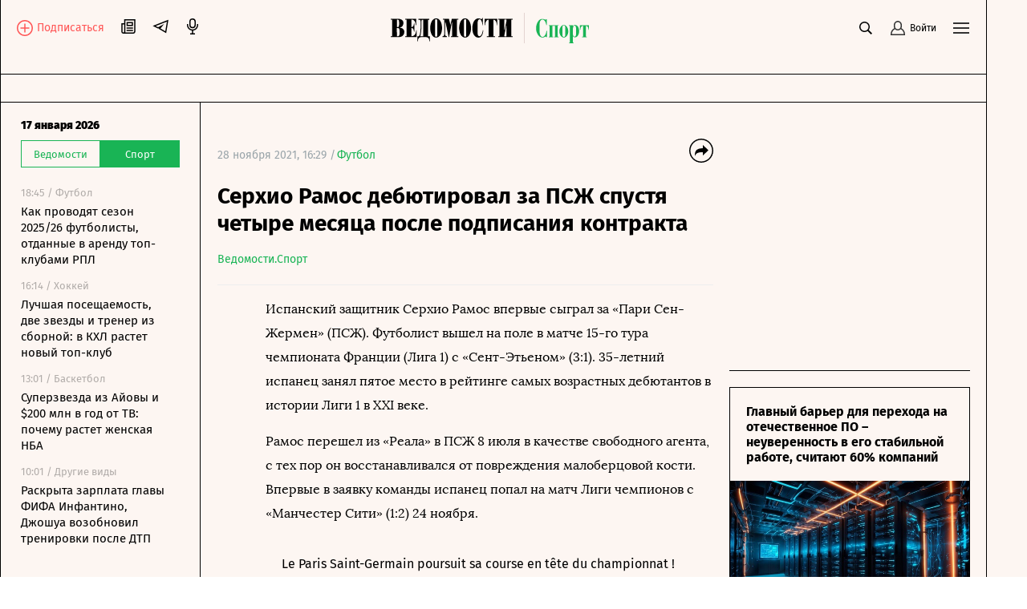

--- FILE ---
content_type: text/html; charset=utf-8
request_url: https://www.vedomosti.ru/sport/football/news/2021/11/28/897902-serhio-ramos-pszh
body_size: 29293
content:
<!doctype html>
<html data-n-head-ssr lang="ru" data-n-head="%7B%22lang%22:%7B%22ssr%22:%22ru%22%7D%7D">
  <head >
    <meta data-n-head="ssr" charset="utf-8"><meta data-n-head="ssr" name="viewport" content="width=device-width, initial-scale=1, user-scalable=no, minimum-scale=1, maximum-scale=1"><meta data-n-head="ssr" name="theme-color" content="#fff6f1"><meta data-n-head="ssr" name="robots" content="max-image-preview:large"><meta data-n-head="ssr" name="msapplication-config" content="https://cdn6.vedomosti.ru/3.0.95/static/browserconfig.xml"><meta data-n-head="ssr" name="pmail-verification" content="e7029f3b875c897c40ebd5ee15a2f261"><meta data-n-head="ssr" name="google-site-verification" content="5UKfplA2CDg7gtsOuVFb6QPtKINUJzM-11wPEzqubM8"><meta data-n-head="ssr" data-hid="apple-mobile-web-app-title" name="apple-mobile-web-app-title" content="«Ведомости. Спорт»"><meta data-n-head="ssr" data-hid="twitter:card" name="twitter:card" content="summary_large_image"><meta data-n-head="ssr" data-hid="twitter:site" name="twitter:site" content="@vedomosti"><meta data-n-head="ssr" data-hid="og:site_name" property="og:site_name" content="«Ведомости. Спорт»"><meta data-n-head="ssr" data-hid="og:title" property="og:title" content="Серхио Рамос дебютировал за ПСЖ спустя четыре месяца после подписания контракта"><meta data-n-head="ssr" data-hid="og:url" property="og:url" content="https://www.vedomosti.ru/sport/football/news/2021/11/28/897902-serhio-ramos-pszh"><meta data-n-head="ssr" data-hid="twitter:title" name="twitter:title" content="Серхио Рамос дебютировал за ПСЖ спустя четыре месяца после подписания контракта"><meta data-n-head="ssr" data-hid="keywords" name="keywords" content="Испанский, защитник, Серхио, Рамос, впервые, сыграл, за, «Пари, Сен-Жермен», (ПСЖ)."><meta data-n-head="ssr" data-hid="og:image" property="og:image" content="https://sharing.vedomosti.ru/1638115379/vedomosti.ru/sport/football/news/2021/11/28/897902-serhio-ramos-pszh.jpg"><meta data-n-head="ssr" data-hid="twitter:image" name="twitter:image" content="https://sharing.vedomosti.ru/1638115379/vedomosti.ru/sport/football/news/2021/11/28/897902-serhio-ramos-pszh.jpg"><meta data-n-head="ssr" data-hid="twitter:description" name="twitter:description" content="Испанский защитник Серхио Рамос впервые сыграл за «Пари Сен-Жермен» (ПСЖ)."><meta data-n-head="ssr" data-hid="og:description" property="og:description" content="Испанский защитник Серхио Рамос впервые сыграл за «Пари Сен-Жермен» (ПСЖ)."><meta data-n-head="ssr" data-hid="description" name="description" content="Испанский защитник Серхио Рамос впервые сыграл за «Пари Сен-Жермен» (ПСЖ)."><meta data-n-head="ssr" data-hid="og:type" property="og:type" content="article"><title>Серхио Рамос дебютировал за ПСЖ спустя четыре месяца после подписания контракта - Ведомости.Спорт</title><link data-n-head="ssr" rel="manifest" href="https://cdn6.vedomosti.ru/3.0.95/static/manifest.json"><link data-n-head="ssr" rel="alternate" type="application/rss+xml" title="«Ведомости. Спорт» — Главное" href="https://vedomosti.ru/rss/articles"><link data-n-head="ssr" rel="alternate" type="application/rss+xml" title="«Ведомости. Спорт» — Новости" href="https://vedomosti.ru/rss/news"><link data-n-head="ssr" rel="alternate" type="application/rss+xml" title="«Ведомости. Спорт» — Газетный выпуск" href="https://vedomosti.ru/rss/issue"><link data-n-head="ssr" rel="apple-touch-icon" sizes="180x180" href="https://cdn6.vedomosti.ru/3.0.95/static/icons/apple-touch-icon.png"><link data-n-head="ssr" rel="icon" type="image/png" sizes="16x16" href="https://cdn6.vedomosti.ru/3.0.95/static/icons/favicon-16x16.png"><link data-n-head="ssr" rel="icon" type="image/png" sizes="32x32" href="https://cdn6.vedomosti.ru/3.0.95/static/icons/favicon-32x32.png"><link data-n-head="ssr" rel="icon" type="image/x-icon" href="https://cdn6.vedomosti.ru/3.0.95/static/icons/favicon.ico"><link data-n-head="ssr" rel="mask-icon" color="#444444" href="https://cdn6.vedomosti.ru/3.0.95/static/icons/safari-pinned-tab.svg"><link data-n-head="ssr" data-hid="canonical" rel="canonical" href="https://www.vedomosti.ru/sport/football/news/2021/11/28/897902-serhio-ramos-pszh"><script data-n-head="ssr" src="https://yastatic.net/s3/home/stream/widget/loader.min.js" async></script><link rel="preload" href="https://cdn6.vedomosti.ru/3.0.95/16c2cbe.modern.js" as="script"><link rel="preload" href="https://cdn6.vedomosti.ru/3.0.95/419f4b7.modern.js" as="script"><link rel="preload" href="https://cdn6.vedomosti.ru/3.0.95/4f03225.modern.js" as="script"><link rel="preload" href="https://cdn6.vedomosti.ru/3.0.95/e7b47b6.modern.js" as="script"><link rel="preload" href="https://cdn6.vedomosti.ru/3.0.95/c91d77a.modern.js" as="script"><style data-vue-ssr-id="099f6f9f:0 5967f22a:0 1eb0e812:0 c114af4c:0 22d4aa4c:0 5da51535:0 3ba9b81b:0 0ed87282:0 099c34f8:0 0f4fbbd8:0 306838d8:0 ebdb5446:0 0d3b1422:0 6f4b4bb2:0 7a570d10:0 d37b37f2:0 12905f9e:0 1189f1c8:0 63d20fe9:0 75b0eb4c:0 6bb4daf8:0 4b13206a:0 6898a884:0 345f823c:0 7bf3dfb8:0 68650a46:0 c17a10d0:0 0f729a06:0 ff523030:0 3a1b81de:0 50de5cb7:0 88379e18:0 52d9b8d4:0 6be4fbdc:0 73f18039:0 5b2c17b8:0 4982f1e0:0">@font-face{font-family:"Fira Sans";font-style:normal;font-weight:400;src:local("Fira Sans Regular"),local("FiraSans-Regular"),url(https://cdn6.vedomosti.ru/3.0.95/fonts/subset-FiraSans-Regular.71d6b0d.woff2) format("woff2"),url(https://cdn6.vedomosti.ru/3.0.95/fonts/subset-FiraSans-Regular.b0229f9.woff) format("woff"),url(https://cdn6.vedomosti.ru/3.0.95/fonts/subset-FiraSans-Regular.f97aaf0.ttf) format("truetype")}@font-face{font-family:"Fira Sans";font-style:normal;font-weight:900;src:local("Fira Sans Black"),local("FiraSans-Black"),url(https://cdn6.vedomosti.ru/3.0.95/fonts/subset-FiraSans-Black.2ca4035.woff2) format("woff2"),url(https://cdn6.vedomosti.ru/3.0.95/fonts/subset-FiraSans-Black.9a5cedc.woff) format("woff"),url(https://cdn6.vedomosti.ru/3.0.95/fonts/subset-FiraSans-Black.5afefde.ttf) format("truetype")}@font-face{font-family:"Fira Sans";font-style:normal;font-weight:300;src:local("Fira Sans Light"),local("FiraSans-Light"),url(https://cdn6.vedomosti.ru/3.0.95/fonts/subset-FiraSans-Light.a8790f1.woff2) format("woff2"),url(https://cdn6.vedomosti.ru/3.0.95/fonts/subset-FiraSans-Light.0a30a1c.woff) format("woff"),url(https://cdn6.vedomosti.ru/3.0.95/fonts/subset-FiraSans-Light.ae2e974.ttf) format("truetype")}@font-face{font-family:"Fira Sans";font-style:normal;font-weight:700;src:local("Fira Sans Bold"),local("FiraSans-Bold"),url(https://cdn6.vedomosti.ru/3.0.95/fonts/subset-FiraSans-Bold.616ca22.woff2) format("woff2"),url(https://cdn6.vedomosti.ru/3.0.95/fonts/subset-FiraSans-Bold.b1e1b5c.woff) format("woff"),url(https://cdn6.vedomosti.ru/3.0.95/fonts/subset-FiraSans-Bold.7674c8d.ttf) format("truetype")}@font-face{font-display:swap;font-family:"Exo 2";font-style:normal;font-weight:400;src:local("Exo 2"),url(https://cdn6.vedomosti.ru/3.0.95/fonts/Exo2-Regular.e29925e.ttf) format("truetype")}@font-face{font-display:swap;font-family:"Exo 2";font-style:normal;font-weight:900;src:local("Exo 2"),url(https://cdn6.vedomosti.ru/3.0.95/fonts/Exo2-Black.ab6a00f.ttf) format("truetype")}@font-face{font-display:swap;font-family:"Lora";font-style:normal;font-weight:400;src:local("Lora"),local("Lora-Regular"),url(https://cdn6.vedomosti.ru/3.0.95/fonts/Lora.18d94a1.woff2) format("woff2"),url(https://cdn6.vedomosti.ru/3.0.95/fonts/Lora.074597f.woff) format("woff"),url(https://cdn6.vedomosti.ru/3.0.95/fonts/Lora.7a8c319.ttf) format("truetype")}@font-face{font-display:swap;font-family:"Lora";font-style:italic;font-weight:400;src:local("Lora Italic"),local("Lora-Italic"),url(https://cdn6.vedomosti.ru/3.0.95/fonts/Lora-Italic.3d28c89.woff2) format("woff2"),url(https://cdn6.vedomosti.ru/3.0.95/fonts/Lora-Italic.25270b6.woff) format("woff"),url(https://cdn6.vedomosti.ru/3.0.95/fonts/Lora-Italic.24a898c.ttf) format("truetype")}@font-face{font-display:swap;font-family:"Lora";font-style:normal;font-weight:700;src:local("Lora Bold"),local("Lora-Bold"),url(https://cdn6.vedomosti.ru/3.0.95/fonts/Lora-Bold.7ab2186.woff2) format("woff2"),url(https://cdn6.vedomosti.ru/3.0.95/fonts/Lora-Bold.5307752.woff) format("woff"),url(https://cdn6.vedomosti.ru/3.0.95/fonts/Lora-Bold.d6dab44.ttf) format("truetype")}@font-face{font-display:swap;font-family:"Lora";font-style:italic;font-weight:700;src:local("Lora BoldItalic"),local("Lora-BoldItalic"),url(https://cdn6.vedomosti.ru/3.0.95/fonts/Lora-BoldItalic.506f480.woff2) format("woff2"),url(https://cdn6.vedomosti.ru/3.0.95/fonts/Lora-BoldItalic.72bb143.woff) format("woff"),url(https://cdn6.vedomosti.ru/3.0.95/fonts/Lora-BoldItalic.9fdf4da.ttf) format("truetype")}@font-face{font-display:swap;font-family:"Roboto";font-style:normal;font-weight:400;src:local("Roboto Regular"),local("Roboto-Regular"),url(https://cdn6.vedomosti.ru/3.0.95/fonts/Robotoregular.63a9293.woff2) format("woff2"),url(https://cdn6.vedomosti.ru/3.0.95/fonts/Robotoregular.499e61c.woff) format("woff"),url(https://cdn6.vedomosti.ru/3.0.95/fonts/Robotoregular.6bede58.ttf) format("truetype")}@font-face{font-display:swap;font-family:"Roboto";font-style:normal;font-weight:700;src:local("Roboto Bold"),local("Roboto-Bold"),url(https://cdn6.vedomosti.ru/3.0.95/fonts/Robotobold.303a3d2.woff2) format("woff2"),url(https://cdn6.vedomosti.ru/3.0.95/fonts/Robotobold.b882802.woff) format("woff"),url(https://cdn6.vedomosti.ru/3.0.95/fonts/Robotobold.17451a4.ttf) format("truetype")}@font-face{font-display:swap;font-family:"Playfair";font-style:normal;font-weight:700;src:local("Playfair Bold"),local("Playfair-Bold"),url(https://cdn6.vedomosti.ru/3.0.95/fonts/Playfair-Bold.58b6f90.woff2) format("woff2"),url(https://cdn6.vedomosti.ru/3.0.95/fonts/Playfair-Bold.b20753b.woff) format("woff"),url(https://cdn6.vedomosti.ru/3.0.95/fonts/Playfair-Bold.d70db95.ttf) format("truetype")}@font-face{font-display:swap;font-family:"IBMPlex Sans";font-style:normal;font-weight:400;src:local("IBMPlex Sans"),local("IBMPlex-Sans"),url(https://cdn6.vedomosti.ru/3.0.95/fonts/IBMPlexSans.4f26ce8.woff2) format("woff2"),url(https://cdn6.vedomosti.ru/3.0.95/fonts/IBMPlexSans.30645bf.woff) format("woff"),url(https://cdn6.vedomosti.ru/3.0.95/fonts/IBMPlexSans.0519459.ttf) format("truetype")}@font-face{font-display:swap;font-family:"Yandex Sans";font-style:normal;font-weight:400;src:local("Yandex Sans"),local("Yandex-Sans"),url(https://cdn6.vedomosti.ru/3.0.95/fonts/YandexSans-Regular.b492aaa.woff2) format("woff2"),url(https://cdn6.vedomosti.ru/3.0.95/fonts/YandexSans-Regular.7286406.woff) format("woff"),url(https://cdn6.vedomosti.ru/3.0.95/fonts/YandexSans-Regular.f7b0cd2.ttf) format("truetype")}@font-face{font-display:swap;font-family:"Yandex Sans Light";font-style:normal;font-weight:300;src:local("Yandex Sans Light"),local("Yandex-Sans-Light"),url(https://cdn6.vedomosti.ru/3.0.95/fonts/YandexSans-Light.326fe87.woff2) format("woff2"),url(https://cdn6.vedomosti.ru/3.0.95/fonts/YandexSans-Light.dbe8d61.woff) format("woff"),url(https://cdn6.vedomosti.ru/3.0.95/fonts/YandexSans-Light.6c598ac.ttf) format("truetype")}@font-face{font-display:swap;font-family:"Bruta";font-style:normal;font-weight:400;src:local("Bruta"),local("Bruta"),url(https://cdn6.vedomosti.ru/3.0.95/fonts/Bruta-Regular.fbff6bb.woff2) format("woff2"),url(https://cdn6.vedomosti.ru/3.0.95/fonts/Bruta-Regular.067e187.woff) format("woff"),url(https://cdn6.vedomosti.ru/3.0.95/fonts/Bruta-Regular.52ad91c.ttf) format("truetype")}*{box-sizing:border-box}body{-webkit-font-smoothing:antialiased;-webkit-overflow-scrolling:touch;font-family:"Fira Sans","Helvetica","Arial",sans-serif;line-height:1.5}body,h1,h2,h3,h4,h5,h6{font-size:16px;margin:0}a,h1,h2,h3,h4,h5,h6{-webkit-text-decoration:none;text-decoration:none}a{color:#000}button{background:none;border:none;outline:none;padding:0}button,input{font-family:"Fira Sans","Helvetica","Arial",sans-serif}input[type=button],input[type=submit],input[type=text],textarea{-webkit-appearance:none;border-radius:0}.overlayed{height:100%;overflow:hidden}
.page-loader{background-color:rgba(0,0,0,.5);height:100%;left:0;opacity:0;position:fixed;top:0;transition:all .3s ease-in-out;visibility:hidden;width:100%;z-index:999}.page-loader .the-loader{height:100%}.page-loader .the-loader__icon{background-color:transparent;color:#fff}.page-loader--loading{opacity:1;visibility:visible}
.the-loader{align-items:center;display:flex;height:70%;justify-content:center;left:0;position:absolute;top:0;width:100%;z-index:206}
.layout{background-color:#fdf6f2;position:relative}.layout ::-moz-selection{background-color:#4f99af;color:#fff}.layout ::selection{background-color:#4f99af;color:#fff}.layout mark{background-color:#4f99af;color:#fff}.layout__container{background-color:#fdf6f2;border-left:0;border-right:0;min-height:100vh;position:relative;transition:all .2s ease-in-out;width:100%}@media screen and (min-width:704px){.layout__container{border-left:1px solid #000;border-right:1px solid #000}}@media screen and (min-width:910px){.layout__container{max-width:910px}}@media screen and (min-width:1024px){.layout__container{max-width:1230px}}@media screen and (min-width:1550px){.layout__container{max-width:1550px}}.layout__page{background-color:#fdf6f2}@media screen and (min-width:704px){.layout__page{padding-left:44px}}@media screen and (min-width:910px){.layout__page{max-width:910px;padding-left:250px}}@media screen and (min-width:1024px){.layout__page{max-width:1230px;padding-left:44px}}@media screen and (min-width:1230px){.layout__page{padding-left:250px}}@media screen and (min-width:1550px){.layout__page{max-width:1550px}}@media screen and (min-width:704px){.layout__page--transformed{padding-left:250px;transition:padding .1s ease-in-out}.layout__popup .popup__body{max-width:680px}.layout__popup .popup__content{padding:0 100px 50px}}.layout__newspaper-info{bottom:0;left:0;position:fixed;right:0;z-index:100}@media screen and (min-width:704px){.layout__newspaper-info{left:44px}.layout__newspaper-info.--sidebar-visible{left:250px}.layout__newspaper-info .newspaper-info{margin:0 auto;width:620px}}@media screen and (min-width:910px){.layout__newspaper-info{left:250px;max-width:660px}}@media screen and (min-width:1024px){.layout__newspaper-info{left:44px;max-width:100%}.layout__newspaper-info.--sidebar-visible{left:250px}.layout__newspaper-info .newspaper-info{margin:0 auto;width:940px}}@media screen and (min-width:1230px){.layout__newspaper-info{left:250px;max-width:980px}}@media screen and (min-width:1550px){.layout__newspaper-info{left:250px;max-width:1300px}.layout__newspaper-info .newspaper-info{margin:0 auto;width:1260px}}.layout .sidebar--scroll{height:100vh;padding-bottom:20px;top:35px}.scale-enter-active,.scale-leave-active{transition:all .3s ease-in-out}.scale-enter,.scale-leave-to{opacity:0;transform:scale(.5)}.fade-enter-active,.fade-leave-active{transition:all .3s ease-in-out}.fade-enter,.fade-leave-to{opacity:0}.slide-left-enter-active,.slide-left-leave-active{transition:all .3s ease-in-out}.slide-left-enter,.slide-left-leave-to{opacity:0;transform:translateX(-20px)}.slide-up-enter-active,.slide-up-leave-active{transition:all .3s ease-in-out}.slide-up-enter,.slide-up-leave-to{opacity:0;transform:translateY(20px)}.list-enter-active,.list-leave-active{transition:all .3s ease-in-out}.list-leave{max-height:400px}.list-enter{opacity:0;transform:translateY(30px)}.list-leave-to{opacity:0;transform:scale(.5)}
.the-header{align-items:center;background-color:#fdf6f2!important;border-bottom:1px solid #000;color:#000;display:flex;height:54px;justify-content:flex-start;margin:0;max-width:100%;padding:0 10px;position:relative;position:sticky;top:0!important;transition:all .2s ease-in-out;z-index:101}@media screen and (min-width:375px){.the-header{padding:0 20px}}@media screen and (min-width:704px){.the-header{border-bottom:none;height:58px;justify-content:center;padding:0;position:static}}.the-header--fixed .the-header__progress{opacity:1}@media screen and (min-width:704px){.the-header--fixed .the-header__progress{opacity:0}}.the-header__top{align-items:center;color:#000;display:flex;justify-content:space-between;margin:0;max-width:100%;position:relative;position:static;top:0;transition:all .2s ease-in-out;width:100%;z-index:102}@media screen and (min-width:704px){.the-header__top{padding:11px 20px 0}}.the-header__progress{background-color:#19b455;bottom:-4px;height:4px;left:0;opacity:0;position:absolute;transform-origin:0 0;transition:transform .1s ease-in-out;width:100vw}.the-header__logo{align-items:center;display:flex;-webkit-tap-highlight-color:transparent;height:30px}@media screen and (min-width:704px){.the-header__logo{height:32px}}@media screen and (min-width:910px){.the-header__logo{height:38px}}@media screen and (min-width:1024px){.the-header__logo{left:50%;position:absolute;transform:translateX(-50%)}}.the-header__logo-image{align-items:center;display:inline-flex}.the-header__logo-prom{align-self:flex-start!important;margin-top:12px!important}.the-header__logo svg{display:inline;margin-right:9px;position:relative}.the-header__close-sidebar{cursor:pointer;height:20px;text-align:center;width:20px;-webkit-tap-highlight-color:transparent;display:none;position:fixed;right:10px;top:59px;z-index:1005}.the-header__close-sidebar.fade-enter-active{transition-delay:.3s}.the-header__close-sidebar.fade-enter-active,.the-header__close-sidebar.fade-leave-active{transition:all .2s ease-in-out}.the-header__close-sidebar.fade-enter-active.fade-enter-active,.the-header__close-sidebar.fade-leave-active.fade-enter-active{transition-delay:.2s}.the-header__close-sidebar.--discussions{display:none}@media screen and (min-width:375px){.the-header__close-sidebar{right:20px}}@media screen and (min-width:704px){.the-header__close-sidebar{display:block}}.the-header__toolbar{justify-content:flex-end}.the-header__cell,.the-header__toolbar{align-items:center;display:flex;height:100%}.the-header__cell{margin-right:20px}.the-header__cell a{line-height:0}.the-header__cell button{-webkit-tap-highlight-color:transparent}.the-header__icon{display:block}.the-header__bookmarks{position:relative}.the-header__bookmarks:after{content:"";cursor:pointer;height:30px;left:50%;position:absolute;top:50%;transform:translate(-50%,-50%);width:30px}.the-header__user{align-items:center;cursor:pointer;display:flex;position:relative;transition:opacity .2s ease-in-out}.the-header__user-title{font-size:14px;line-height:18px}.the-header__user-lock{align-items:center;background-color:#19b455;border-radius:50%;display:flex;height:15px;justify-content:center;position:absolute;right:-4px;top:-8px;width:15px}.the-header__notices{cursor:pointer;justify-content:center;position:relative}.the-header__logged{background:#19b455}.the-header__search-button{cursor:pointer;position:relative;transition:opacity .2s ease-in-out}.the-header__search-button:after{content:"";cursor:pointer;height:30px;left:50%;position:absolute;top:50%;transform:translate(-50%,-50%);width:30px}.the-header__search-button:hover{opacity:.8}@media screen and (min-width:704px){.the-header{height:58px;top:35px}.the-header__cell{position:relative}}.the-header__leftside{display:flex;flex-direction:row}@media screen and (min-width:704px){.the-header__leftside{width:102px}}.the-header__subscribe{align-items:end;display:none}.the-header__subscribe-text{color:#ff5757;font-size:14px;font-weight:500;line-height:24px;margin-left:5px}.the-header__subscribe-button{display:none}@media screen and (min-width:704px){.the-header__subscribe-button{display:inline;display:initial}}.the-header__newspaper-link{align-items:center;display:none}@media screen and (min-width:704px){.the-header__newspaper-link{display:flex}}.the-header__newspaper-text{display:none;font-size:14px;font-weight:500;line-height:24px;margin-left:5px}@media screen and (min-width:704px){.the-header__newspaper-text{display:block}}.the-header .right-panel{background-color:#fdf6f2;border:1px solid #000;display:flex;flex-direction:column;height:calc(100vh - 58px);position:fixed;right:0;top:55px;transform-origin:top center;transition:all .3s ease-in-out,height 0s;width:100%;z-index:200}@media screen and (min-width:704px){.the-header .right-panel{position:absolute;top:58px;width:320px}}@media screen and (min-width:1550px){.the-header .right-panel{width:400px}}
.tooltip-text[data-v-1c6eed3c]{align-items:center;display:inline-flex;justify-content:center;position:relative}.tooltip-text__body[data-v-1c6eed3c]{background:#000;color:#fff;font-size:14px;font-weight:400;line-height:16px;margin-top:12px;padding:7px 10px;position:absolute;top:100%;width:auto;z-index:205}.tooltip-text__body[data-v-1c6eed3c]:after{content:"";height:14px;left:0;position:absolute;top:-14px;width:100%}.tooltip-text__body[data-v-1c6eed3c]:before{background:#000;content:"";height:14px;left:50%;margin-left:-7px;position:absolute;top:-7px;transform:rotate(45deg);width:14px}
.authentication__button[data-v-faf2338a]{align-items:center;color:#000;cursor:pointer;display:flex;font-size:12px;height:100%;line-height:1;position:relative}.authentication__button span[data-v-faf2338a]{margin-left:5px}.authentication__icon[data-v-faf2338a]{display:block}
.menu-button{color:#000;cursor:pointer;outline:none}
.the-header-rubric{align-items:center;background-color:#fdf6f2;border-bottom:1px solid;display:flex;height:35px;justify-content:center;line-height:24px;padding:0 20px;position:relative;top:0;width:100%}.the-header-rubric--scroll{height:0;padding:0 12px;position:sticky;transform:translateY(-36px);transition:transform .3s ease-in-out;z-index:150}@media screen and (min-width:704px){.the-header-rubric--scroll{transform:translateY(-36px)}}@media screen and (min-width:1024px){.the-header-rubric--scroll{transform:translateY(-40px)}}.the-header-rubric--scroll__after{border-bottom:1px solid;display:flex;height:36px;position:sticky;transform:translateY(0);transition:transform .3s ease-in-out}@media screen and (min-width:704px){.the-header-rubric--scroll__after{height:36px}}@media screen and (min-width:1024px){.the-header-rubric--scroll__after{height:40px}}.the-header-rubric__projects{align-items:center;display:flex;justify-content:center;width:90%}@media screen and (min-width:1550px){.the-header-rubric__projects{width:95%}}.the-header-rubric__project{position:relative}.the-header-rubric__project--logo{display:flex}.the-header-rubric__project a.router-link-active{color:#19b455;font-weight:900}.the-header-rubric__project a.router-link-active:hover{-webkit-text-decoration:none;text-decoration:none}.the-header-rubric__logo{cursor:pointer;margin-right:0}@media screen and (min-width:1024px){.the-header-rubric__logo{margin-right:10px}}.the-header-rubric__link{align-items:center;color:#000;display:flex;font-weight:600;line-height:24px;transition:opacity .2s ease-in-out;white-space:nowrap;-webkit-tap-highlight-color:transparent;font-size:13px}@media screen and (min-width:1024px){.the-header-rubric__link{font-size:14px}}.the-header-rubric__link--active{font-weight:700}.the-header-rubric__link:hover{-webkit-text-decoration:underline;text-decoration:underline}@media screen and (min-width:704px){.the-header-rubric__project+.the-header-rubric__project{padding-left:20px}}.the-header-rubric__more{align-items:center;display:flex;-webkit-tap-highlight-color:transparent;cursor:pointer}.the-header-rubric__more-dot{background:#000;border-radius:50%;height:6px;margin:0 5px;position:relative;transform:scale(.5);transform-origin:50% 50%;width:6px}.the-header-rubric__more-dot:after,.the-header-rubric__more-dot:before{background:#000;border-radius:50%;content:"";height:6px;position:absolute;right:-10px;width:6px}.the-header-rubric__more-dot:before{left:-10px;right:auto}.the-header-rubric__popup{background-color:#fdf6f2;border:1px solid #000;border-right:none;padding:10px;position:absolute;right:0;top:100%;white-space:nowrap;z-index:150}.the-header-rubric__popup .the-header-rubric__project+.the-header-rubric__project{padding:10px 0 0}.the-header-rubric .slide-up-enter,.the-header-rubric .slide-up-leave-to{opacity:0;transform:translateY(10px)}
.the-projects{background-color:#fdf6f2;border-bottom:1px solid #000;height:35px;justify-content:space-between;padding:0 20px;position:relative;z-index:102}.the-projects,.the-projects__projects{align-items:center;display:flex;width:100%}.the-projects__projects{justify-content:center;overflow:hidden}.the-projects__project{position:relative}.the-projects__link{align-items:center;color:#000;display:flex;font-size:13px;line-height:24px;transition:opacity .2s ease-in-out;white-space:nowrap;-webkit-tap-highlight-color:transparent}@media screen and (min-width:1024px){.the-projects__link{font-size:14px}}.the-projects__link:hover{-webkit-text-decoration:underline;text-decoration:underline}.the-projects__link svg.--career{margin-left:-4px;margin-right:3px;margin-top:-1px}.the-projects__link svg.--projects_company{height:12px!important;margin-right:7px;margin-top:-2px;width:9px!important}.the-projects__link svg.--regatta{height:12px!important;margin-right:7px;width:13px!important}.the-projects__link--active{font-weight:700}.the-projects__project+.the-projects__project{padding-left:15px}@media screen and (min-width:1024px){.the-projects__project+.the-projects__project{padding-left:20px}}.the-projects__more{align-items:center;display:flex;-webkit-tap-highlight-color:transparent;cursor:pointer}.the-projects__more-dot{background:#000;border-radius:50%;height:6px;margin:0 5px;position:relative;transform:scale(.5);transform-origin:50% 50%;width:6px}.the-projects__more-dot:after,.the-projects__more-dot:before{background:#000;border-radius:50%;content:"";height:6px;position:absolute;right:-10px;width:6px}.the-projects__more-dot:before{left:-10px;right:auto}.the-projects__popup{background:#fdf6f2;border:1px solid #000;padding:10px;position:absolute;right:0;top:100%;white-space:nowrap}.the-projects__popup .the-projects__project+.the-projects__project{padding:10px 0 0}.the-projects .slide-up-enter,.the-projects .slide-up-leave-to{opacity:0;transform:translateY(10px)}
.the-sidebar{background-color:#fdf6f2!important;cursor:pointer;display:none;flex-direction:column;height:calc(100vh - 128px);left:0;overflow:hidden;position:fixed;top:128px;transition:all .4s ease-in-out;width:44px;z-index:100}.the-sidebar:hover .ps__thumb-y{background-color:#cdd6db!important;width:5px!important}@media screen and (min-width:704px){.the-sidebar{cursor:auto;display:flex}}@media screen and (min-width:910px){.the-sidebar{transition:none;width:250px}}@media screen and (min-width:1024px){.the-sidebar{width:44px}}@media screen and (min-width:1230px){.the-sidebar{transition:none;width:250px}}.the-sidebar__toggle-wrapper{border-left:1px solid #000;border-right:1px solid #000;cursor:pointer;flex-shrink:0;height:100%;left:0;opacity:1;padding:36px 12px 0;position:absolute;top:0;transition:opacity .1s ease-in-out;transition-delay:.3s;width:100%;z-index:1006}@media screen and (min-width:910px){.the-sidebar__toggle-wrapper{display:none}}@media screen and (min-width:1024px){.the-sidebar__toggle-wrapper{display:block}}@media screen and (min-width:1230px){.the-sidebar__toggle-wrapper{display:none}}.the-sidebar__toggle{color:#000;display:flex;justify-content:flex-end}.the-sidebar__toggle-notification{background-color:#ff7a7a;border-radius:50%;height:7px;position:absolute;width:7px}.the-sidebar__close{cursor:pointer;height:24px;opacity:0;position:absolute;right:10px;text-align:center;top:9px;width:24px}.the-sidebar--shown{background-color:#fff;width:250px}.the-sidebar--shown .the-sidebar__toggle-wrapper{opacity:0;pointer-events:none;transition-delay:0s;transition:none;z-index:0}.the-sidebar--shown .the-sidebar__close{opacity:1;transition:opacity .1s ease-in-out;transition-delay:.3s;z-index:1004}@media screen and (min-width:910px){.the-sidebar--shown .the-sidebar__close{display:none}}@media screen and (min-width:1024px){.the-sidebar--shown .the-sidebar__close{display:block}}@media screen and (min-width:1230px){.the-sidebar--shown .the-sidebar__close{display:none}}.the-sidebar--shown .the-sidebar__waterfall{opacity:1;pointer-events:auto;transition-delay:.3s}.the-sidebar__waterfall{opacity:0;pointer-events:none;transition:opacity .1s ease-in-out;transition-delay:0s}@media screen and (min-width:910px){.the-sidebar__waterfall{opacity:1;pointer-events:auto}}@media screen and (min-width:1024px){.the-sidebar__waterfall{opacity:0;pointer-events:none}}@media screen and (min-width:1230px){.the-sidebar__waterfall{opacity:1;pointer-events:auto}}
.story-line{background:linear-gradient(270deg,#fdf6f2 49.51%,hsla(22,73%,97%,0));border-bottom:1px solid #000;padding:2px 75px 2px 20px;position:relative}.story-line--mobile{border-left:none;margin-left:0;padding-right:20px}.story-line__list{display:flex;flex-wrap:nowrap;list-style:none;margin:0;overflow-y:hidden;overflow:scroll;padding:0;scroll-behavior:smooth;-ms-overflow-style:none;scrollbar-width:none}.story-line__list::-webkit-scrollbar{display:none}.story-line__arrows{position:absolute;right:14px;top:1px;width:125px}.stories{transition:transform .2s linear}.stories--focus{transform:translateX(-7px)}.stories__item{margin:0;padding:0;position:relative}.stories__item:not(:last-child):after{background-color:#000;content:"";height:14px;position:absolute;right:10px;top:6px;width:1px}.stories__item *{color:#19b455;font-size:14px;height:30px;line-height:17px;margin-right:20px;white-space:nowrap}.stories__item :focus,.stories__item :hover{border-bottom:1px solid #19b455}.stories__item :active{opacity:.5}.arrows{align-items:flex-end;background:linear-gradient(270deg,#fdf6f2 49.51%,hsla(22,73%,97%,0));display:flex}.arrows__item{cursor:pointer;width:14px}.arrows__item:active{opacity:.7}.arrows__item--left{margin-left:auto}.arrows__item--right{position:relative;transform:scaleX(-1)}
.page-article.page{padding-bottom:0;padding-top:0}.page-article--broadcast.page{overflow:visible}.page-article .the-loader{height:140px;opacity:0;position:static;transition:all .3s ease-in-out;visibility:hidden}.page-article .the-loader .loader{transform:scale(.5);transition:all .3s ease-in-out}.page-article .the-loader--active{opacity:1;visibility:visible}.page-article .the-loader--active .loader{transform:scale(1)}.page-article .news-rotation{margin:0 -10px}@media screen and (min-width:375px){.page-article .news-rotation{margin:0 -20px}}
.page{background-color:#fdf6f2;min-height:100vh;padding:20px 10px}.page--rubric{overflow:hidden}.page--career.page,.page--rubric.page{padding-bottom:0;padding-top:0}@media screen and (min-width:375px){.page{padding-left:20px;padding-right:20px}}
.banner{height:100%;position:relative;transition:all .3s ease-in-out}
.card-career-menu{margin:0 -10px;padding:0 10px 10px;position:relative}.card-career-menu__title{font-size:22px;font-weight:700;line-height:32px;margin:0}.card-career-menu__logo-link{display:block;height:20px;transition:opacity .3s ease-in-out;width:148px}.card-career-menu__logo-link:hover{opacity:.5}.card-career-menu__logo [pid="1"],.card-career-menu__logo [pid="2"]{fill:#19b455}.card-career-menu__nav{display:flex;list-style:none;margin:22px 0 0 -5px;overflow-x:scroll;padding:0;scroll-behavior:smooth}@media screen and (min-width:1024px){.card-career-menu__nav{flex-wrap:wrap;overflow-x:visible;overflow-x:initial}}.card-career-menu__nav::-webkit-scrollbar{height:5px}.card-career-menu__nav::-webkit-scrollbar-track{background-color:#d8d8d8}.card-career-menu__nav::-webkit-scrollbar-thumb{background-color:#19b455}.card-career-menu__nav-item{margin:0;padding:0}.card-career-menu__nav-link{border:1px solid #d8d8d8;border-radius:15px;color:#000;display:block;font-size:14px;height:30px;line-height:17px;margin:0 5px 10px;padding:5px 15px;transition:color .3s ease-in-out,background-color .3s ease-in-out,border-color .3s ease-in-out;white-space:nowrap}.card-career-menu__nav-link.nuxt-link-exact-active,.card-career-menu__nav-link:hover{background-color:#19b455;border-color:#19b455;color:#fff}.card-career-menu__nav-link--orange.nuxt-link-exact-active,.card-career-menu__nav-link--orange:hover{background-color:#ff6a13;border-color:#ff6a13;color:#fff}.card-career-menu__partner{color:#9aa5aa;font-size:12px;line-height:22px;position:absolute;right:20px;top:6px}.card-career-menu__partner>span{display:block;text-align:right}.card-career-menu__partner>i{display:block;height:18px;width:78px}.card-career-menu__rb{background-color:#07e!important;color:#fff!important}.card-career-menu__rb:hover{border-color:#07e!important}@media screen and (min-width:375px){.card-career-menu{margin-left:-20px;margin-right:-20px;padding-left:20px;padding-right:20px}}@media screen and (min-width:704px){.card-career-menu{margin-left:0;margin-right:0;padding:10px 0 0}.card-career-menu__nav-link{margin-bottom:10px}}@media screen and (min-width:910px){.card-career-menu__logo-link{height:22px;width:163px}.card-career-menu__nav{margin-top:20px}}@media screen and (min-width:1024px){.card-career-menu__partner{font-size:14px;margin:0;right:0;top:-5px}.card-career-menu__partner>span{margin-bottom:5px}.card-career-menu__partner>i{height:24px;width:104px}}@media screen and (min-width:1230px){.card-career-menu{align-items:center;display:flex}.card-career-menu.articles-cards-list__card{height:auto;padding-top:10px}.card-career-menu__nav{margin-top:0}}@media screen and (min-width:1550px){.card-career-menu__logo-link{height:29px;width:214px}.card-career-menu__nav{margin-left:30px}}
.article{padding-top:20px;position:relative}@media screen and (min-width:704px){.article{padding-top:35px}}.article__article-partner{background-color:#f6f8fa;border-radius:37px;height:34px;margin-bottom:30px;padding-top:4px;text-align:center;width:175px}.article__article-partner span{font-size:12px;line-height:14px;text-transform:uppercase}.article__article-partner--mobile{width:100%}.article__container{display:flex}.article__content{flex:1;max-width:100%;min-width:0}.article__body{position:relative;width:100%}@media screen and (min-width:1550px){.article__body{max-width:830px}}.article__header{position:relative}.article__header .article__meta .article__share-desktop{display:none}@media screen and (min-width:1024px){.article__header .article__meta .article__share-desktop{display:flex;flex-direction:column-reverse}.article__header .article__meta .article__share-desktop .article-share__item:last-of-type{margin-bottom:10px}.article__header .article__meta .article__share-desktop .article-share__item .article-share__btn{color:#000}.article__header .article__meta .article__share-desktop .article-share__item .article-share__btn:hover{color:#19b455}}.article__main{align-items:flex-start;display:flex}.article__sidebar{display:none;margin-bottom:20px;margin-left:20px;width:300px}@media screen and (min-width:1024px){.article__sidebar{display:block}}.article__sidebar .adfox--300x600{height:auto;min-height:600px}.article__sticky{min-height:600px;position:sticky;top:90px}.article__sticky .adfox--300x600{position:static}.article__advertisement{border-radius:20px;display:block;font-size:12px;line-height:14px;margin-bottom:20px;padding:13px 0;text-align:center;text-transform:uppercase}.article__meta,.article__tools{align-items:center;display:inline-flex;justify-content:space-between;width:100%}.article__meta{position:relative}.article__tools{margin-bottom:20px;margin-top:15px}.article__partner{font-size:14px;line-height:22px;margin:15px 0 0}@media screen and (min-width:704px){.article__partner{margin-top:10px}}@media screen and (min-width:1550px){.article__partner{margin-top:15px}}.article__partner>span{color:#f38d0d}.article__partner-logo{margin-top:15px;max-width:164px}@media screen and (min-width:1550px){.article__partner-logo{margin:0;position:absolute;right:0;top:0}}.article__partner-logo img.base-image{max-height:40px;max-width:164px}@media screen and (min-width:1550px){.article__partner-logo img.base-image[src]{-o-object-position:right;object-position:right}}.article__headline{margin-top:15px}.article__headline .article__tools{margin-top:0}.article__headline .article__tools .article__share-not-desktop{align-self:end}@media screen and (min-width:1024px){.article__headline .article__tools .article__share-not-desktop{display:none}}.article__headline .article__tools .article__share-not-desktop .article-share__item .article-share__btn{color:#000}@media screen and (min-width:704px){.article__headline-item{padding-right:50px}}@media screen and (min-width:1550px){.article__headline-item{padding-right:0}}.article__more{align-items:flex-end;cursor:pointer;display:flex;margin-bottom:20px}.article__more:before{background:linear-gradient(0deg,#fdf6f2,hsla(22,73%,97%,0));content:"";height:200px;left:-10px;padding-right:20px;position:absolute;width:100%}@media screen and (min-width:375px){.article__more:before{left:-20px;padding-right:40px}}@media screen and (min-width:704px){.article__more:before{left:0;padding-right:0}}@media screen and (min-width:704px){.article__more{padding-left:40px}}@media screen and (min-width:1550px){.article__more{padding-left:185px}}.article__footer{margin:20px 0}@media screen and (min-width:704px){.article__footer{margin-top:40px;padding-left:40px}}@media screen and (min-width:1550px){.article__footer{max-width:830px;padding-left:180px}}.article__recommendation,.article__subscribe-to{margin-bottom:20px;margin-left:-10px;margin-right:-10px}@media screen and (min-width:375px){.article__recommendation,.article__subscribe-to{margin-left:-20px;margin-right:-20px}}@media screen and (min-width:704px){.article__recommendation,.article__subscribe-to{margin-left:0;margin-right:0}}.article__recommendation{margin-bottom:0;position:relative}.article__warning{margin-bottom:20px}.article__boxes{max-width:100%;word-break:break-word}.article__share-desktop{margin-right:0}.article__share-wide-desktop{margin-left:30px;position:sticky;top:148px}.article--with-border .article__tools{border-bottom:1px solid #000;padding-bottom:15px}.article--gallery .box-gallery{margin-top:15px}@media screen and (min-width:704px){.article--gallery .box-gallery{margin-top:20px}}@media screen and (min-width:1024px){.article--gallery .box-gallery{margin-top:25px}}.article--gallery .article__tools{border-bottom:none;margin-bottom:0;padding-bottom:0}@media screen and (min-width:320px){.article .article-image-main{margin-top:0}}.article__advertisement-paragraph{color:#9aa5aa;font-size:14px;line-height:20px;margin-bottom:10px;word-break:break-word}.article__advertisement-paragraph a{color:#9aa5aa}.article__badge{margin-top:30px}@media screen and (min-width:704px){.article__badge{margin-left:60px}}@media screen and (min-width:1550px){.article__badge{margin-left:180px}}.article .salmon-button{background-color:#19b455}.box-7{display:block!important;margin:0;max-width:none;min-height:100%!important;padding:0;width:100%}
.article-meta{position:relative;width:100%}.article-meta.--locked{padding-top:20px}.article-meta:not(.--locked){align-items:baseline;display:flex}.article-meta__date{color:#9aa5aa;font-size:14px;line-height:20px}.article-meta__release{font-size:14px;line-height:22px;margin-top:10px}.article-meta__buy.lock{margin-right:10px}.article-meta__buy--locked.lock{align-items:center;display:flex;left:-1px;margin:0;position:absolute;top:-10px}.article-meta__buy--locked.lock svg use{color:#ff7a7a}.article-meta__buy--top.lock{margin-left:-2px}.article-meta .article-meta__tooltip{display:inline-block;margin-left:4px;position:static;width:auto}.article-meta .article-meta__tooltip .tooltip__btn{transform:none}@media screen and (min-width:704px){.article-meta{margin-top:0}.article-meta__release{margin-top:15px}.article-meta__buy--locked.lock{align-items:baseline;display:flex;flex-direction:row;left:-1px;margin:0;position:absolute;top:-10px}.article-meta__buy--locked.lock svg use{color:#ff7a7a}}.article-meta .tags__tag{font-size:14px;padding-left:2px}
.tags{word-break:break-word}.tags__tag{cursor:default;font-size:13px;line-height:1}.tags__tag,.tags__tag--white{color:#9aa5aa}.tags__tag--red,.tags__tag--salmon-red,.tags__tag--white-red{color:#ff7a7a}.tags__tag--transparent{color:#fff}.tags a{color:inherit}.tags a:hover{cursor:pointer;-webkit-text-decoration:underline;text-decoration:underline}
.article-share{display:inline-flex;z-index:10}.article-share--vertical{flex-direction:column-reverse}.article-share__item{height:30px;position:relative;width:30px}.article-share__item:not(:last-child){margin-right:10px}.article-share--vertical .article-share__item{margin:0 0 10px}.article-share__btn{color:#9aa5aa;cursor:pointer;height:30px;position:relative;transition:color .3s ease-in-out;width:30px}.article-share__btn>svg{left:50%;position:absolute;top:50%;transform:translate(-50%,-50%)}.article-share__btn--share{color:#000}.article-share__btn--active{color:#19b455}@media screen and (min-width:1024px){.article-share__btn:hover{color:#19b455}}.article-share__tooltip{background-color:#000;border:1px solid #19b455;font-size:14px;line-height:20px;margin:10px 0 0;max-width:100vw;padding:25px;position:absolute;right:0;top:100%;transition:all .3s ease-in-out;width:300px}@media screen and (min-width:375px){.article-share__tooltip{right:-10px}}@media screen and (min-width:704px){.article-share__tooltip{right:-100%}}.article-share__tooltip:before{border-bottom:6px solid #000;border-left:6px solid transparent;border-right:6px solid transparent;content:"";height:0;position:absolute;right:9px;top:-6px;width:0}@media screen and (min-width:375px){.article-share__tooltip:before{right:19px}}@media screen and (min-width:704px){.article-share__tooltip:before{right:39px}}.article-share__tooltip--share{padding:20px 25px 25px;width:235px}.article-share__tooltip--locked-share{margin-right:-80px}@media screen and (min-width:375px){.article-share__tooltip--locked-share{width:345px}}@media screen and (min-width:704px){.article-share__tooltip--locked-share{margin-right:0}}.article-share__tooltip--locked-share:before{right:89px}@media screen and (min-width:375px){.article-share__tooltip--locked-share:before{right:99px}}@media screen and (min-width:704px){.article-share__tooltip--locked-share:before{right:39px}}
.article-tooltip{display:flex;flex-direction:column}.article-tooltip__choose{margin:0 0 20px}.article-tooltip__clipboard{opacity:0;outline:none;pointer-events:none;position:absolute}.article-tooltip .article-tooltip__button{align-self:flex-start;color:#77adbe;margin-top:20px}.article-tooltip .article-tooltip__button[disabled]{opacity:.7}.article-tooltip .article-tooltip__button .salmon-button__icon{transition:all .3s ease-in-out}.article-tooltip__text{color:#fff}.article-tooltip__text a{color:#19b455;transition:all .3s ease-in-out}.article-tooltip__text a:hover{opacity:.5}.article-tooltip .share .share__body{background-color:transparent;background-color:initial;padding:0;position:static}.article-tooltip .salmon-button--secondary{border-color:#19b455!important;color:#19b455!important}.article-tooltip .salmon-button--secondary span,.article-tooltip .salmon-button--secondary svg{color:#fff!important}
.share{display:inline-flex;position:relative;z-index:12}.share__toggle{align-items:center;border-radius:50%;cursor:pointer;display:none;justify-content:center;position:relative;transition:all .3s ease-in-out;z-index:10}.share__toggle:hover{color:#9aa5aa}.share__toggle svg{padding:3px}.share__body{display:flex}.share__icon{height:30px;position:relative;width:30px}.share--down .share__icon:not(:last-child),.share--up .share__icon:not(:last-child){margin-bottom:10px;margin-right:0}.share--left .share__icon:not(:last-child),.share--right .share__icon:not(:last-child){margin-bottom:0;margin-right:10px}.share__icon-link{align-items:center;border-radius:100%;color:#19b455;cursor:pointer;display:inline-flex;height:30px;justify-content:center;transition-duration:.3s;transition-property:color,background;transition-timing-function:ease-in-out;width:30px}.share__icon-link:hover{background-color:#19b455;color:#fff}.share__icon-link svg{left:50%;pointer-events:none;position:absolute;top:50%;transform:translate(-50%,-50%)}.share__icon-circle{color:#19b455}.share__icon--facebook>.share__icon-link{color:#1877f2}.share__icon--facebook>.share__icon-link:hover{background-color:#1877f2;color:#fff!important}.share__icon--facebook .share__icon-circle{color:#1877f2}.share__icon--telegram>.share__icon-link{color:#37aee2}.share__icon--telegram>.share__icon-link:hover{background-color:#37aee2;color:#fff!important}.share__icon--telegram .share__icon-circle{color:#37aee2}.share__icon--twitter>.share__icon-link{color:#1da1f2}.share__icon--twitter>.share__icon-link:hover{background-color:#1da1f2;color:#fff!important}.share__icon--twitter .share__icon-circle{color:#1da1f2}.share__icon--vk>.share__icon-link{color:#4680c2}.share__icon--vk>.share__icon-link:hover{background-color:#4680c2;color:#fff!important}.share__icon--vk .share__icon-circle{color:#4680c2}.share__icon-tooltip{background-color:#000;color:#fff;font-size:14px;line-height:20px;max-width:100vw;opacity:0;padding:20px;position:absolute;right:-100%;top:44px;transform:translate3d(0,20px,0);transition:all .3s ease-in-out;visibility:hidden;width:300px}.share__icon-tooltip p,.share__icon-tooltip ul{margin:0;padding:0}.share__icon-tooltip:before{border-bottom:8px solid #000;border-left:8px solid transparent;border-right:8px solid transparent;content:"";height:0;position:absolute;right:12%;top:-8px;width:0}.share__icon-tooltip--visible{opacity:1;transform:translateZ(0);visibility:visible}.share--with-trigger{height:36px}.share--with-trigger .share__toggle{display:inline-flex}.share--with-trigger .share__body{align-items:center;background-color:#fff;border-radius:20px;box-shadow:0 0 25px 0 rgba(0,90,164,.1);height:inherit;padding:3px;position:absolute;top:0}.share--opened .share__toggle{color:#d8d8d8}.share--up .share__body{flex-direction:column}.share--up.share--with-trigger .share__body{bottom:0;height:auto;padding-bottom:53px;top:auto}.share--down .share__body{flex-direction:column}.share--down.share--with-trigger .share__body{height:auto;padding-top:56px}.share--left .share__body{flex-direction:row}.share--left.share--with-trigger .share__body{padding-right:56px;right:0}.share--right .share__body{flex-direction:row}.share--right.share--with-trigger .share__body{left:0;padding-left:56px}.share .share-left-enter-active,.share .share-left-leave-active{transition:all .3s ease-in-out}.share .share-left-enter,.share .share-left-leave-to{opacity:0;padding-right:0!important}.share .share-right-enter-active,.share .share-right-leave-active{transition:all .3s ease-in-out}.share .share-right-enter,.share .share-right-leave-to{opacity:0;padding-left:0!important}.share .share-up-enter-active,.share .share-up-leave-active{transition:all .3s ease-in-out}.share .share-up-enter,.share .share-up-leave-to{opacity:0;padding-bottom:0!important}.share .share-down-enter-active,.share .share-down-leave-active{transition:all .3s ease-in-out}.share .share-down-enter,.share .share-down-leave-to{opacity:0;padding-top:0!important}
@keyframes pulse{0%{transform:scale(1)}90%{transform:scale(.5)}to{transform:scale(.5)}}.salmon-button{align-items:center;background-color:#77adbe;border:1px solid transparent;border-radius:2px;cursor:pointer;display:inline-flex;height:40px;justify-content:center;margin:0;outline:none;padding-left:15px;padding-right:20px;position:relative;text-align:center;transition:background-color .2s ease-in-out,border .2s ease-in-out}.salmon-button:disabled{background-color:#e0e0e0;cursor:not-allowed}.salmon-button:not(:disabled):hover{background-color:#7fb9cc}.salmon-button:not(:disabled):active{background-color:#73a8b9}.salmon-button--stretched{width:100%}.salmon-button--secondary{background:transparent;border-color:#77adbe}.salmon-button--secondary .salmon-button__title{color:#77adbe}.salmon-button--secondary .salmon-button__loader-dot{background-color:#77adbe}.salmon-button--secondary:disabled{background-color:transparent;border-color:#e0e0e0;cursor:not-allowed}.salmon-button--secondary:disabled .salmon-button__title{color:#e0e0e0}.salmon-button--secondary:not(:disabled):hover{background-color:transparent;border-color:#7fb9cc}.salmon-button--secondary:not(:disabled):hover .salmon-button__title{color:#7fb9cc}.salmon-button--secondary:not(:disabled):active{background-color:transparent;border-color:#73a8b9}.salmon-button--secondary:not(:disabled):active .salmon-button__title{color:#73a8b9}.salmon-button--red{background-color:#ff7a7a}.salmon-button--red.salmon-button--secondary{background:transparent;border-color:#ff7a7a}.salmon-button--red.salmon-button--secondary .salmon-button__title{color:#ff7a7a}.salmon-button--red:not(:disabled):hover{background-color:#ce4040}.salmon-button--red:not(:disabled):hover.salmon-button--secondary{background:transparent;border-color:#ce4040}.salmon-button--red:not(:disabled):hover.salmon-button--secondary .salmon-button__title{color:#ce4040}.salmon-button--red:not(:disabled):active{background-color:#ce4040}.salmon-button--red:not(:disabled):active.salmon-button--secondary{background:transparent;border-color:#ce4040}.salmon-button--red:not(:disabled):active.salmon-button--secondary .salmon-button__title{color:#ce4040}.salmon-button--small{height:30px;padding-left:10px;padding-right:15px}.salmon-button--sport{background:#19b455}.salmon-button--sport:not(:disabled):hover{background-color:#25c563;transition:background-color .4s ease-in-out}.salmon-button--sport:not(:disabled):focus{background-color:#20ad57}.salmon-button--loading .salmon-button__icon,.salmon-button--loading .salmon-button__title{opacity:0}.salmon-button__loader{align-items:center;display:flex;height:100%;justify-content:center;left:0;position:absolute;top:0;width:100%}.salmon-button__loader-dot{animation:pulse .5s ease-in-out infinite alternate;animation-delay:.2s;background-color:#fff;border-radius:50%;height:4px;margin:0 1px;width:4px}.salmon-button__loader-dot:first-child{animation-delay:0s}.salmon-button__loader-dot:last-child{animation-delay:.4s}.salmon-button__title{color:#fff;display:inline-flex;font-size:14px;line-height:14px;padding-left:5px;transition:opacity .2s ease-in-out,color .2s ease-in-out}.salmon-button__icon{display:inline-flex}
.article-headline__title{font-size:22px;font-weight:700;line-height:26px}.article-headline__title_main-color{color:#19b455}.article-headline__subtitle{display:block;font-family:"Lora",Times,serif;font-size:16px;font-style:italic;line-height:24px;margin:10px 0 0}@media screen and (min-width:704px){.article-headline__title{font-size:24px;line-height:29px}.article-headline__subtitle{font-size:16px;line-height:26px}}@media screen and (min-width:1024px){.article-headline{margin-bottom:15px;padding:0}.article-headline__title{font-size:28px;line-height:34px}}@media screen and (min-width:1550px){.article-headline__title{font-size:34px;line-height:41px}.article-headline__subtitle{font-size:17px;line-height:26px}}.gorod.article-headline__title{font-family:"Roboto Slab"}
.article-tools{align-items:center;display:flex;flex-direction:column;justify-content:space-between;position:relative;width:100%}@media screen and (min-width:704px){.article-tools--broadcast{justify-content:flex-end}.article-tools__authors{display:block}}.article-tools__controls{align-items:center;align-self:flex-end;display:flex}.article-tools__tool .salmon-button__text{align-items:center;display:inline-flex}.article-tools__tool .salmon-button__text svg{margin-right:5px;fill:#fff}.article-tools__tool--print{display:none}@media screen and (min-width:704px){.article-tools__tool+.article-tools__tool{margin-left:30px}}.article-tools__print{background:url([data-uri]) 50% 50% no-repeat;display:block;height:16px;width:16px}.article-tools__speaker{background:url([data-uri]) 50% 50% no-repeat;height:16px;width:16px}.article-tools__bookmark{color:#fff}.article-tools__bookmark-text{font-family:"Fira Sans",Arial,sans-serif;font-size:14px}.article-tools__bookmark-popup{background:#000;color:#fff;font-size:14px;left:0;line-height:21px;margin-top:-5px;padding:20px;position:absolute;top:100%;width:100%;z-index:3}.article-tools__bookmark-popup:after{background:#000;content:"";height:14px;left:10%;position:absolute;top:-7px;transform:rotate(45deg);width:14px}@media screen and (min-width:704px){.article-tools__bookmark-popup:after{left:auto;right:10%}}.article-tools__bookmark-popup p{margin:0;padding:0}.article-tools__bookmark-popup button{color:#19b455;cursor:pointer;font-size:14px;line-height:21px;transition:opacity .3s ease-in-out}.article-tools__bookmark-popup button:hover{opacity:.75}@media screen and (min-width:704px){.article-tools__bookmark-popup{margin-top:15px}.article-tools{border-bottom:none}}
.article-authors{flex:1;margin-top:15px;width:100%}@media screen and (min-width:704px){.article-authors{margin-top:0}}.article-authors__author{color:#19b455;display:inline-block;font-size:14px;line-height:22px}.article-authors__author:not(:last-child){margin-right:15px}.article-authors a{color:#19b455;transition:all .3s ease-in-out}.article-authors a:hover{opacity:.5}
.article-image-main{margin-left:-10px;margin-right:-10px;margin-top:15px}@media screen and (min-width:375px){.article-image-main{margin-left:-20px;margin-right:-20px}}@media screen and (min-width:704px){.article-image-main{margin-left:0;margin-right:0}}.article-image-main .box-image{margin:0}.article-image-main hr{background-color:#eee;border:0;height:1px;margin:0;padding:0}
.article-boxes-list__item.show-box-enter-active,.article-boxes-list__item.show-box-leave-active{transition:transform .4s,background-color 4s}.article-boxes-list__item--created.show-box-enter{background-color:#fbf1ec;transform:translateY(-50%)}.article-boxes-list__item--created.show-box-leave-to{background-color:#fbf1ec;transform:none}.article-boxes-list__info{line-height:20px}.article-boxes-list__time{font-size:14px;font-weight:700}.article-boxes-list__author{color:#9aa5aa;font-size:12px;margin-left:7px}@media screen and (min-width:1550px){.article-boxes-list__item{position:relative}.article-boxes-list__info{left:0;position:absolute;top:33px}.article-boxes-list__time{display:block;margin-bottom:6px}.article-boxes-list__author{display:block;margin-left:0}}
.box-paragraph{position:relative}@media screen and (min-width:704px){.box-paragraph{padding-left:60px}}@media screen and (min-width:1550px){.box-paragraph{padding-left:180px}}@media screen and (min-width:704px){.box-paragraph.gorod{padding-left:0}}.box-paragraph.gorod .box-paragraph__h2,.box-paragraph.gorod .box-paragraph__h3,.box-paragraph.gorod .box-paragraph__h4,.box-paragraph.gorod .box-paragraph__h5,.box-paragraph.gorod .box-paragraph__h6,.box-paragraph.gorod .box-paragraph__subtitle{font-family:"Roboto Slab";font-weight:400}.box-paragraph.gorod .box-paragraph__ol,.box-paragraph.gorod .box-paragraph__text,.box-paragraph.gorod .box-paragraph__ul{line-height:28px;margin-bottom:7px}@media screen and (min-width:1550px){.box-paragraph.gorod .box-paragraph__ol,.box-paragraph.gorod .box-paragraph__text,.box-paragraph.gorod .box-paragraph__ul{font-size:18px;line-height:32px;margin-top:25px}}.box-paragraph__h2,.box-paragraph__subtitle{font-size:20px;margin-top:15px}@media screen and (min-width:704px){.box-paragraph__h2,.box-paragraph__subtitle{font-size:22px}}@media screen and (min-width:1024px){.box-paragraph__h2,.box-paragraph__subtitle{font-size:26px}}@media screen and (min-width:1550px){.box-paragraph__h2,.box-paragraph__subtitle{margin-top:30px}}.box-paragraph__h3{font-size:19px;margin-top:15px}@media screen and (min-width:704px){.box-paragraph__h3{font-size:21px}}@media screen and (min-width:1024px){.box-paragraph__h3{font-size:23px}}@media screen and (min-width:1550px){.box-paragraph__h3{margin-top:30px}}.box-paragraph__h4{font-size:18px;margin-top:15px}@media screen and (min-width:704px){.box-paragraph__h4{font-size:20px}}@media screen and (min-width:1550px){.box-paragraph__h4{margin-top:30px}}.box-paragraph__h5{font-size:17px;margin-top:15px}@media screen and (min-width:704px){.box-paragraph__h5{font-size:19px}}@media screen and (min-width:1024px){.box-paragraph__h5{font-size:18px}}@media screen and (min-width:1550px){.box-paragraph__h5{margin-top:30px}}.box-paragraph__h6{font-size:17px;margin-top:15px}@media screen and (min-width:1550px){.box-paragraph__h6{margin-top:30px}}.box-paragraph__ol,.box-paragraph__text,.box-paragraph__ul{font-family:"Lora",Times,serif;font-size:16px;line-height:26px;margin:15px 0 0;padding:0}@media screen and (min-width:704px){.box-paragraph__ol,.box-paragraph__text,.box-paragraph__ul{font-size:16px;line-height:30px}}@media screen and (min-width:1550px){.box-paragraph__ol,.box-paragraph__text,.box-paragraph__ul{font-size:18px;line-height:32px;margin-top:30px}}.box-paragraph__ol>li,.box-paragraph__ul>li{display:flex;flex-wrap:wrap;list-style:none;padding-left:22px;position:relative}.box-paragraph__ol>li:before,.box-paragraph__ul>li:before{content:"•";left:0;position:absolute;top:0}.box-paragraph__ol>li:not(:last-child),.box-paragraph__ul>li:not(:last-child){margin-bottom:20px}.box-paragraph__ol>li p,.box-paragraph__ul>li p{display:inline;margin:0;padding:0;width:100%}.box-paragraph__ol>li p:not(:first-child),.box-paragraph__ul>li p:not(:first-child){margin-top:15px}.box-paragraph__ol{counter-reset:ol}.box-paragraph__ol>li{counter-increment:ol;padding-left:40px;position:relative}.box-paragraph__ol>li:before{content:counter(ol) ".";font-weight:700;left:0;position:absolute;text-align:right;width:30px}.box-paragraph__text{display:block}@media screen and (min-width:1024px){.box-paragraph__text{padding-left:0}}.box-paragraph__selection-box{align-items:center;background-color:#000;color:#fff;cursor:pointer;display:flex;font-size:14px;height:52px;justify-content:center;left:0;position:absolute;top:0;transition:all .2s ease-in-out;width:100%;z-index:21}@media screen and (min-width:704px){.box-paragraph__selection-box{width:295px}}.box-paragraph__selection-box svg{margin-right:10px}.box-paragraph__selection-box:hover{box-shadow:0 0 24px 0 rgba(44,66,88,.2);color:#19b455}.box-paragraph__selection-box:after{border-color:#000 transparent transparent;border-style:solid;border-width:7px 7px 0;bottom:-7px;left:calc(50% - 7px);position:absolute}@media screen and (min-width:704px){.box-paragraph__selection-box:after{content:""}}.box-paragraph a[href]{color:#19b455;transition:all .3s ease-in-out}.box-paragraph a[href]:hover{opacity:.5}.box-paragraph.forum{padding-left:0}@media screen and (min-width:704px){.box-paragraph.forum{padding-left:0}}.page-info__article-boxes-list .box-paragraph.gorod{padding-left:0}
.box-inset-media{display:flex;flex-direction:column;margin-top:20px;max-width:100%}@media screen and (min-width:704px){.box-inset-media{padding-left:40px}}@media screen and (min-width:1550px){.box-inset-media{padding-left:180px}}.box-inset-media__description{font-family:"Lora",Times,serif;font-size:16px;line-height:26px;margin:0 0 15px}@media screen and (min-width:704px){.box-inset-media__description{line-height:30px;margin-bottom:20px}}@media screen and (min-width:1550px){.box-inset-media__description{font-size:18px;line-height:32px}}.box-inset-media .instagram-media,.box-inset-media iframe,.box-inset-media twitter-widget{margin:0!important;max-width:100%!important;min-width:0!important;padding:0!important;width:100%!important}.box-inset-media iframe{width:100%!important}.box-inset-media .infogram-embed iframe{max-width:100%!important}.box-inset-media--instagram p{white-space:normal!important}.box-inset-media__body.iframe{position:relative}
.adfox>div{max-width:100%}.adfox.fade-enter-active,.adfox.fade-leave-active{transition:opacity .3s ease-in-out}.adfox.fade-enter,.adfox.fade-leave-to{opacity:0}.adfox--300x600{height:600px;position:sticky;top:148px}.adfox--300x600--fade.fade-enter-active,.adfox--300x600--fade.fade-leave-active{transition:opacity .8s ease-in-out}.adfox--300x600--fade.fade-enter,.adfox--300x600--fade.fade-leave-to{opacity:0}.adfox--billboard-top{margin:-31px auto 20px;max-width:620px}@media screen and (min-width:1024px){.adfox--billboard-top{margin:-31px 20px 20px;max-width:100%}}.adfox--inner-top{margin-bottom:20px;margin-top:-20px}.adfox--articles-middle{margin:0 -10px;padding:30px 20px}@media screen and (min-width:375px){.adfox--articles-middle{margin:0 -20px}}.adfox--articles-content{margin:0 -10px}@media screen and (min-width:375px){.adfox--articles-content{margin:0 -20px}}@media screen and (min-width:704px){.adfox--articles-content{margin:0}}.adfox--articles-top{margin:0 -10px}@media screen and (min-width:375px){.adfox--articles-top{margin:0 -20px}}@media screen and (min-width:704px){.adfox--articles-top{margin:0}}.adfox--waterfall{margin:17px 0}.adfox--gallery-billboard{margin:0 0 25px;width:100%}.adfox--articles-native-roll{margin:35px 0 0}
.article-recommendation__blink{background:linear-gradient(0deg,#fdf6f2,hsla(22,73%,97%,0));bottom:40px;height:17%;position:absolute;width:100%}.article-recommendation__show{border-bottom:1px dotted #19b455;color:#19b455;cursor:pointer;font-size:14px;margin-bottom:2px;margin-left:10px}
.carousel-wrapper{background-color:#fdf6f2!important;border-bottom:1px solid #000;height:290px;margin-bottom:20px;width:300px}.carousel-wrapper__carousel{background-color:#fdf6f2!important;height:100%;position:relative;width:100%}
.news-rotation__widget{padding:30px 20px 20px}.news-rotation__widget .container-100140{margin:0}.news-rotation__widget .container-101446 .zen-container .list-container-item{height:190px;width:190px}.news-rotation--nonProject .news-rotation__widget{background-color:#f6f8fa}
@keyframes spin{0%{transform:rotate(0deg)}to{transform:rotate(1turn)}}.loader{background-color:transparent;color:#000;display:flex;justify-content:center;padding:20px 0;position:relative}.loader__letter{height:24px;left:50%;position:absolute;top:50%;transform:translate(-50%,-50%);width:19px}.loader__lines{animation:spin 2.3s linear infinite;border:2px solid transparent;border-radius:50%;border-top-color:currentcolor;display:block;height:100px;left:0;position:relative;top:0;width:100px}.loader__lines:before{animation:spin 3.6s linear infinite;border:2px solid transparent;border-radius:50%;border-top-color:currentcolor;bottom:5px;content:"";left:5px;position:absolute;right:5px;top:5px}.loader__lines:after{animation:spin 1.8s linear infinite;border:2px solid transparent;border-radius:50%;border-top-color:currentcolor;bottom:12px;content:"";left:12px;position:absolute;right:12px;top:12px}
.the-footer{display:flex;flex-direction:column;overflow:hidden;padding:40px 20px 30px;width:100%}.the-footer__container{position:relative}.the-footer__top{border-top:2px solid #eee;margin-left:-20px;margin-right:-20px}@media screen and (min-width:704px){.the-footer__top{margin-left:-30px;margin-right:-30px}}@media screen and (min-width:1024px){.the-footer__top{margin-left:0;margin-right:0}}@media screen and (min-width:1550px){.the-footer__top{margin-left:30px;margin-right:30px}}.the-footer__links{display:flex;margin:0 0 5px;padding:40px 0 0;width:100%}.the-footer__nav{display:flex;flex-direction:column;width:100%}.the-footer__nav-list{list-style:none;margin:0;padding:0}.the-footer__nav-list-item{line-height:normal;margin:0 0 25px}.the-footer__nav-link{cursor:pointer;font-size:12px;line-height:normal;transition:opacity .3s ease-in-out}.the-footer__nav-link:hover{opacity:.5}.the-footer__nav-link.nuxt-link-active{color:#19b455;cursor:default}.the-footer__nav-link.nuxt-link-active:hover{opacity:1}.the-footer__projects-title{color:#000;font-size:12px;font-weight:700;line-height:1.7;margin:0 0 25px}.the-footer__blocks{margin-left:-20px;margin-right:-20px}.the-footer__contacts{display:flex;flex-direction:column;font-size:14px;line-height:22px;padding:20px;width:100%}.the-footer__contacts-title{font-size:14px;font-weight:700;line-height:1.6}.the-footer__contacts-address{font-size:12px;margin-top:15px}.the-footer__contacts-maps{align-items:center;color:#9aa5aa;display:flex;margin-top:10px}.the-footer__contacts-maps a{align-items:center;background-color:#fff;border-radius:50%;display:flex;height:30px;justify-content:center;margin-left:10px;width:30px}.the-footer__contacts-numbers{margin-top:20px}.the-footer__contacts-numbers a{color:#19b455;transition:all .3s ease-in-out}.the-footer__contacts-numbers a:hover{opacity:.5}.the-footer__contacts-email{color:#19b455;transition:all .3s ease-in-out}.the-footer__contacts-email:hover{opacity:.5}.the-footer__social{margin-top:10px;width:100%}.the-footer__social-links.social-icons{justify-content:flex-start}.the-footer__social-links.social-icons a:not(:last-child){margin-right:15px}.the-footer__social-links.social-icons a:hover{opacity:1!important}.the-footer__apps{align-items:center;color:#9aa5aa;display:flex;flex-wrap:wrap;margin:30px 0 0;width:100%}.the-footer__apps-title{display:block;font-size:12px;line-height:15px;margin:0 0 15px;width:100%}.the-footer__apps-link{height:30px;margin:0}@media screen and (min-width:375px){.the-footer__apps-link{height:30px}}.the-footer__apps-link:not(:last-child){margin-right:5px}.the-footer__popup .popup__body{max-width:680px}.the-footer__copyright{border-top:1px solid #eee;display:none;flex-direction:column;margin:30px 0 -20px;padding:30px 0 0}.the-footer__copyright--mobile{display:flex}.the-footer__copyright-text{color:#9aa5aa;font-size:12px;line-height:20px;margin:0 0 20px}.the-footer__copyright-link{color:#19b455}.the-footer__copyright-16plus{display:block;margin:15px 0 0}.the-footer a{transition:all .3s ease-in-out}.the-footer a:hover{opacity:.5}@media screen and (min-width:704px){.the-footer{padding:40px 30px 30px}.the-footer__links{flex-direction:column;margin:0}.the-footer__nav{flex-direction:row;flex-wrap:wrap}.the-footer__nav-list{margin-right:60px;width:160px}.the-footer__nav-list:last-child{margin-right:0}.the-footer__nav-list-item{margin:0 0 35px}.the-footer__nav-link{font-size:14px}.the-footer.--sidebar-visible .the-footer__nav{justify-content:space-between}.the-footer__projects-title{font-size:16px;margin:15px 0 25px;width:100%}.the-footer__blocks{display:flex;margin-left:-30px;margin-right:-30px}.the-footer.--sidebar-visible .the-footer__blocks{flex-wrap:wrap}.the-footer__subscription-email.subscription-email{padding-right:30px;width:calc(50% - 10px)}.the-footer.--sidebar-visible .the-footer__subscription-email.subscription-email{margin-left:0;margin-top:20px;padding-left:30px;padding-right:110px;width:100%}.the-footer__contacts{padding:30px 20px 30px 30px;width:calc(50% - 10px)}.the-footer__contacts-title{font-size:16px}.the-footer__contacts-address{font-size:14px;margin-top:20px}.the-footer.--sidebar-visible .the-footer__contacts{width:100%}.the-footer__social{display:flex;flex-direction:row;margin-left:5px;margin-top:30px}.the-footer__social-links.social-icons{width:calc(50% - 10px)}.the-footer.--sidebar-visible .the-footer__social{flex-direction:column}.the-footer.--sidebar-visible .the-footer__social-links.social-icons{margin-left:0;width:100%}.the-footer__apps{flex-wrap:nowrap;margin:0 0 0 20px;width:calc(50% - 10px)}.the-footer__apps-title{flex-basis:70px;margin:0 13px 0 0;width:auto}.the-footer.--sidebar-visible .the-footer__apps{margin:30px 0 0;width:100%}.the-footer__copyright{display:flex}.the-footer__copyright--mobile{display:none}}@media screen and (min-width:910px){.the-footer.--sidebar-visible .the-footer__nav{justify-content:flex-start}.the-footer.--sidebar-visible .the-footer__nav-list{margin-right:30px}.the-footer.--sidebar-visible .the-footer__nav-list:last-child{margin-right:0}.the-footer.--sidebar-visible .the-footer__blocks{flex-wrap:nowrap}.the-footer.--sidebar-visible .the-footer__subscription-email.subscription-email{margin-left:20px;margin-top:0}.the-footer.--sidebar-visible .the-footer__social{flex-direction:row}.the-footer.--sidebar-visible .the-footer__social-links.social-icons{width:calc(50% - 10px)}.the-footer.--sidebar-visible .the-footer__apps{margin:0 0 0 20px;width:calc(50% - 10px)}}@media screen and (min-width:1024px){.the-footer{margin:0 auto;max-width:940px;padding:40px 0 30px}.the-footer.--sidebar-visible{padding-left:20px}.the-footer__container{display:grid;grid-template-columns:1fr auto}.the-footer.--sidebar-visible .the-footer__container{grid-template-columns:calc(100% - 360px) 340px}.the-footer__links{padding:30px 0 0}.the-footer__nav{justify-content:flex-start}.the-footer__nav-list{margin-right:50px;width:150px}.the-footer__nav-list:last-child{margin-right:0}.the-footer__blocks{flex-direction:column;grid-row:span 3;margin-left:0;margin-right:0;padding:30px 0 0;width:334px}.the-footer__subscription-email.subscription-email{width:100%}.the-footer.--sidebar-visible .the-footer__subscription-email.subscription-email{margin-left:0;margin-top:20px}.the-footer__contacts{padding:30px;width:100%}.the-footer__social{flex-direction:column;grid-row-start:3;margin-top:10px;width:500px}.the-footer__social-links.social-icons{width:255px}.the-footer.--sidebar-visible .the-footer__social-links.social-icons{min-width:255px}.the-footer__apps{justify-content:flex-start;margin:40px 0 0;width:100%}.the-footer__apps-title{margin-right:30px;white-space:nowrap}.the-footer__apps-link:not(:last-child){margin-right:15px}.the-footer.--sidebar-visible .the-footer__apps{width:100%}.the-footer__copyright{flex-direction:row;justify-content:space-between}.the-footer__copyright-block{width:420px}}@media screen and (min-width:1230px){.the-footer.--sidebar-visible{padding-left:0}.the-footer__copyright{margin-top:40px}}@media screen and (min-width:1550px){.the-footer{margin:40px auto 0;max-width:1260px;padding:0 0 30px}.the-footer__container{grid-template-columns:1fr auto;padding:0 30px}.the-footer__links{border-top:none}.the-footer__blocks{border-top:none;width:540px}.the-footer__copyright{padding-left:30px;padding-right:30px}.the-footer__copyright-block{width:540px}}
.social-icons{display:flex;justify-content:space-between}.social-icons__link{border-radius:100%;color:#19b455;height:30px;position:relative;transition-duration:.3s;transition-property:color,background;transition-timing-function:ease-in-out;width:30px}.social-icons__link:hover{background-color:#19b455;color:#fff}.social-icons__link>svg{left:50%;position:absolute;top:50%;transform:translate(-50%,-50%)}.social-icons__circle{color:#19b455}</style>
  </head>
  <body >
    <div data-server-rendered="true" id="__nuxt"><div class="page-loader"><!----></div><div id="__layout"><div class="layout"><!----><!----><!----><!----><!----><!----><!----> <div class="layout__container"><header class="the-header"><div class="the-header__top"><div class="the-header__leftside"><!----> <div class="the-header__cell"><a href="/sport/newspaper/last" target="_blank" class="the-header__newspaper-link"><div class="tooltip-text" data-v-1c6eed3c><svg version="1.1" viewBox="0 0 20 20" class="svg-icon svg-fill" style="width:20px;height:20px;"><path pid="0" _fill="#000" fill-rule="evenodd" d="M7.75 9.5v-5h8v5h-8zM9.25 6h5v2h-5V6z" clip-rule="evenodd"></path><path pid="1" _fill="#000" d="M7.75 12.75h8v-1.5h-8v1.5zm8 3h-8v-1.5h8v1.5z"></path><path pid="2" _fill="#000" fill-rule="evenodd" d="M3.7 19a2.5 2.5 0 01-2.45-2.5V6h3.5V1h14v15a3 3 0 01-3 3H3.7zM17.25 2.5h-11v15h9.5a1.5 1.5 0 001.5-1.5V2.5zm-13.5 15a1 1 0 001-1v-9h-2v9a1 1 0 001 1z" clip-rule="evenodd"></path></svg> <div class="tooltip-text__body" style="display:none;" data-v-1c6eed3c data-v-1c6eed3c> <span>Газета</span></div></div> <!----></a></div> <div class="the-header__cell"><a href="https://t.me/+ojBWK-vL8kA0NjBi" target="_blank" class="the-header__newspaper-link"><div class="tooltip-text" data-v-1c6eed3c><svg version="1.1" viewBox="0 0 20 20" class="svg-icon svg-fill" style="width:20px;height:20px;"><g clip-path="url(#clip0_20315_308)"><path pid="0" fill-rule="evenodd" clip-rule="evenodd" d="M.317 9.336l19.598-7.7-2.793 16.756-9.396-5.481.868-1.06-1.572.838L.317 9.336zM14.5 7L10 12.5l6 3.5 2-12L4 9.5 7 11l7.5-4z" _fill="#000"></path></g><defs><clipPath id="clip0_20315_308"><path pid="1" _fill="#fff" d="M0 0h20v20H0z"></path></clipPath></defs></svg> <div class="tooltip-text__body" style="display:none;" data-v-1c6eed3c data-v-1c6eed3c> <span>Телеграм</span></div></div> <!----></a></div> <div class="the-header__cell"><a href="https://www.vedomosti.ru/library/podcasts" target="_blank" class="the-header__newspaper-link"><div class="tooltip-text" data-v-1c6eed3c><svg version="1.1" viewBox="0 0 14 20" class="svg-icon svg-fill" style="width:20px;height:20px;"><path pid="0" fill-rule="evenodd" clip-rule="evenodd" d="M3 4a4 4 0 118 0v4.25a4 4 0 01-8 0V4zm6.5 0v4.25a2.5 2.5 0 01-5 0V4a2.5 2.5 0 015 0z" _fill="#000"></path><path pid="1" d="M1.5 8.25V7H0v1.25a7.001 7.001 0 006.25 6.96v3.29H4V20h6v-1.5H7.75v-3.29A7.001 7.001 0 0014 8.25V7h-1.5v1.25a5.5 5.5 0 11-11 0z" _fill="#000"></path></svg> <div class="tooltip-text__body" style="display:none;" data-v-1c6eed3c data-v-1c6eed3c> <span>Подкаст</span></div></div> <!----></a></div></div> <a href="/sport" title="«Ведомости. Спорт»" class="the-header__logo nuxt-link-active"><!----> <!----> <div class="the-header__logo-image"><svg version="1.1" viewBox="0 0 195 30" class="svg-icon svg-fill" style="width:auto;height:38px;"><svg width="195" height="30" fill="none" xmlns="http://www.w3.org/2000/svg"><path d="M90.22 12.215h.395V5h-.258l-1.075 1.44c-.685-.68-2.3-.99-3-.99-3.555 0-6.006 4.374-6.006 9.509 0 5.912 2.501 9.47 6.034 9.47 3.377 0 4.615-4.191 4.758-7.23h-.44c-.318 2.375-1.413 5.867-3.42 5.867-1.52 0-1.768-1.804-1.768-4.651v-7.601c0-2.643.53-4.467 1.963-4.467 1.562 0 2.656 2.865 2.82 5.87h-.002v-.002zM6.03 6.802v7.236h.865c.625 0 1.297-.396 1.297-2.194V8.916c0-2.133-.736-2.113-1.195-2.113H6.03v-.001zM0 23.054h1.284V6.802H0V5.96l7.582.002c2.8 0 4.904 1.57 4.904 3.99 0 2.403-1.163 4.166-3.462 4.482v.258c1.985-.038 4.341 1.526 4.341 3.967 0 3.522-2.406 5.279-5.714 5.279H0v-.885zm6.015-8.122l.013 8.122h.921c.47.001 1.666.024 1.666-2.193v-3.766c0-1.592-.998-2.163-1.723-2.163h-.877zm8.224-8.134h1.288v16.255h-1.288v.878h11.19v-6.74h-.347c-.349 3.21-1.37 5.876-4.813 5.869l-.023-8.13h.462c1.377 0 1.972 1.789 2.157 3.602h.433v-8.107h-.432c-.127 1.863-.8 3.612-2.157 3.612h-.439L20.247 6.8s4.074-.989 4.371 5.44h.418V5.954H14.239v.843zm17.694.02v16.244H29.12v-.451c.632-1.573 1.085-6.178 1.085-9.026V8.623c0-1.348.42-1.805.864-1.805h.864zM27.19 5.96v.85h1.319c.421 0 .834.444.834 1.803v5.232c0 4.214-.436 8.423-1.728 9.216H26.32V28h.432c0-2.52.919-4.06 3.021-4.06h4.75c2.185 0 3.454 1.178 3.454 4.06h.431v-4.937H36.68V6.819l1.296-.008v-.85H27.189h.001zm26.768 3.56h-.438l-.013 11.704c0 1.275.712 1.835 1.715 1.845l.014.869h-4.302v-.86c.622 0 1.724-.114 1.724-1.833l.003-14.453h-1.293v-.835h5.949L58.7 12.07l1.38-6.113 6.386-.002v.814h-1.315l.022 16.287h1.292v.875h-7.341v-.875h1.304V9.513h-.346L57.405 23.94l-.393-.008-3.054-14.41zm42.297-2.724c-2.188 0-3.427 2.73-3.427 5.425h-.457V5.944l12.509.015v6.264h-.46c0-2.469-1.056-5.427-3.439-5.427v16.276h1.741v.86h-8.176v-.86h1.707V6.796h.002zm9.502-.007h1.301v16.264h-1.292v.878h6.882v-.878h-.883v-.883l1.828-9.477h.346l.027 10.36h-.88v.878H120v-.863h-1.328V6.805H120v-.846h-6.912v.846h.879v.925l-1.83 9.004h-.345V6.79h.88v-.831h-6.915v.83zm-62.186.904c0-1.099.52-1.456 1.094-1.456.575 0 1.09.357 1.09 1.456v14.425c0 1.1-.515 1.502-1.09 1.502-.573 0-1.094-.402-1.094-1.502V7.694zm-4.734 7.27c0 4.449 1.83 9.445 5.827 9.445 4.002 0 5.835-4.942 5.835-9.386 0-4.448-1.832-9.573-5.834-9.573-3.997 0-5.828 5.07-5.828 9.515zm33.228-7.27c0-1.099.522-1.456 1.094-1.456.575 0 1.09.357 1.09 1.456v14.425c0 1.1-.515 1.502-1.09 1.502-.573 0-1.094-.402-1.094-1.502V7.694zm-4.735 7.27c0 4.449 1.832 9.445 5.828 9.445 4.002 0 5.834-4.942 5.834-9.386 0-4.448-1.831-9.573-5.833-9.573-3.998 0-5.828 5.07-5.828 9.515z" fill="#000"></path><path fill-rule="evenodd" clip-rule="evenodd" d="M131.25 30V0h.5v30h-.5z" fill="#D6C0BE"></path><path fill-rule="evenodd" clip-rule="evenodd" d="M152.035 8.876c.301.595.803 1.686 1.004 3.074h.502V6.298h-.703c-.101.396-.502.495-.703.495-.124 0-.286-.075-.511-.18a8.582 8.582 0 00-.493-.216c-.602-.199-1.305-.397-2.007-.397-1.205 0-2.711.496-3.916 2.182-1.204 1.487-2.208 4.165-2.208 7.041 0 2.678.703 4.364 1.506 5.851 1.204 1.984 2.61 3.273 4.919 3.273.803 0 1.305-.198 1.606-.397.1-.05.201-.105.301-.16.301-.168.602-.335.904-.335.301 0 .602.099.803.694h.602l.201-6.347h-.703c-.1 1.586-.402 2.578-.903 3.57-1.004 1.884-2.209 2.38-3.012 2.38-.703 0-1.506-.595-2.008-1.587-.602-1.19-.803-2.777-.803-5.355v-3.77c0-1.884 0-3.47.602-4.66.502-1.29 1.506-1.786 2.309-1.786 1.607 0 2.41 1.587 2.711 2.281zm27.104 4.959c.1-.397.201-.794.703-1.29.401-.396.803-.595 1.606-.595 1.706 0 2.71 1.389 3.112 2.281.602 1.19.803 2.777.803 3.967 0 1.587-.402 3.075-1.205 4.265-.903 1.19-1.907 1.686-2.81 1.686-.502 0-1.205-.1-1.707-.695a1.906 1.906 0 01-.502-.892v6.843h.903V30h-4.617v-.595h.903V12.744h-1.004v-.595h3.815v1.686zm3.313 2.975c0-.496-.101-2.281-.402-3.174-.301-.892-.803-1.09-1.104-1.09-.402 0-1.104.396-1.405 1.586-.302.992-.402 2.281-.402 5.455 0 .892 0 1.686.301 2.48.301.99.904 1.387 1.406 1.387.401 0 1.003-.297 1.305-1.19.2-.694.301-1.983.301-2.479V16.81zm-17.267-4.661v.496h-.903v10.81h.903v.595h-4.417v-.596h.803v-10.71h-2.509v10.81h.803v.595h-4.417v-.595h.903v-10.81h-.903v-.595h9.737zm5.12-.199c-1.004 0-2.208.496-3.212 2.182-.803 1.19-1.205 2.678-1.205 4.066 0 1.29.402 2.876 1.104 4.067.904 1.487 2.209 2.082 3.313 2.082s2.409-.595 3.313-2.082c.702-1.19 1.104-2.777 1.104-4.067a8.248 8.248 0 00-1.104-4.066c-1.104-1.686-2.309-2.182-3.313-2.182zM169 22.562c-.1-.496-.1-1.488-.1-1.984V15.62c0-1.096.062-1.636.088-1.863.008-.061.012-.1.012-.12.301-.992.903-1.19 1.305-1.19.402 0 1.104.297 1.305 1.19 0 .02.005.059.012.12.026.227.088.767.088 1.863v4.958c0 .596 0 1.587-.1 1.984-.301.992-.903 1.19-1.305 1.19-.402 0-1.104-.297-1.305-1.19zm17.166-10.413v4.562h.402c0-2.48 1.003-3.67 2.61-3.967v10.71h-.904v.595h4.618v-.595h-.904v-10.71c1.707.297 2.61 1.487 2.61 3.967H195v-4.562h-8.834z" fill="#19B455"></path></svg></svg></div></a> <div class="the-header__toolbar"><!----> <!----> <div class="the-header__cell"><button type="button" title="Поиск по сайту" class="the-header__search-button"><svg version="1.1" viewBox="0 0 20 20" class="the-header__icon svg-icon svg-fill" style="width:20px;height:20px;"><path fill="#000" stroke="none" pid="0" clip-rule="evenodd" d="M12.335 13.749a6.5 6.5 0 111.414-1.414L18 16.585 16.586 18zM13.5 8.5a5 5 0 11-10 0 5 5 0 0110 0z" _fill="#000" fill-rule="evenodd"></path></svg></button></div> <div class="the-header__cell"><button class="authentication__button" data-v-faf2338a><div class="authentication__icon authentication__icon-user" style="width:20px;height:20px;background-color:unset;border-radius:50%;border:unset;display:flex;align-items:center;justify-content:center;" data-v-faf2338a><svg viewBox="0 0 20 20" width="20" height="20"><use xlink:href="#unauthorized_user" fill="#333" color="#333"></use></svg></div> <span data-v-faf2338a>Войти</span></button></div> <button type="button" title="Открыть меню" class="menu-button"><div style="width:22px;height:22px;background-color:unset;border-radius:50%;border:unset;display:flex;align-items:center;justify-content:center;"><svg viewBox="0 0 20 14" width="20" height="14"><use xlink:href="#hambuger" fill="#333" color="#333"></use></svg></div></button></div></div> <!----> <!----> <!----> <!----> <!----></header> <div class="the-header-rubric"><div class="the-header-rubric__projects"><!---->  <!----></div> <!----> <!----></div> <div class="the-projects"><div class="the-projects__projects"> <!----></div> <!----></div> <aside class="the-sidebar"><div class="the-sidebar__toggle-wrapper"><div class="the-sidebar__toggle"><svg version="1.1" viewBox="0 0 20 20" class="svg-icon svg-fill" style="width:20px;height:20px;"><path fill="currentColor" stroke="none" pid="0" d="M15.5 10.75H8v-1.5h7.5v1.5zM8 7.25h7.5v-1.5H8v1.5zm7.5 7H8v-1.5h7.5v1.5zM5.5 7.5a1 1 0 100-2 1 1 0 000 2zm1 2.5a1 1 0 11-2 0 1 1 0 012 0zm-1 4.5a1 1 0 100-2 1 1 0 000 2z" _fill="#000"></path><path fill="currentColor" stroke="none" pid="1" fill-rule="evenodd" clip-rule="evenodd" d="M1 1v18h18V1H1zm16.5 1.5h-15v15h15v-15z" _fill="#000"></path></svg> <!----></div></div> <div class="the-sidebar__close"><svg version="1.1" viewBox="0 0 18 18" class="svg-icon svg-fill" style="width:18px;height:24px;"><path fill="currentColor" stroke="none" pid="0" fill-rule="evenodd" d="M9 7.586L16.071.515l1.414 1.414L10.415 9l7.07 7.071-1.414 1.414L9 10.415l-7.071 7.07-1.414-1.414L7.585 9 .516 1.929 1.929.515z"></path></svg></div> <!----></aside> <div class="layout__page"><!----> <div has-sidebar="true" class="page-article page"><div class="adfox--articles-top"><div class="banner"><!----></div></div> <div class="card-career-menu"><ul class="card-career-menu__nav"></ul></div> <article id="article_140737489129774" class="page-article__article article"><div class="article__container"><div class="article__content"><div class="article__main"><div class="article__body"><!----> <!----> <!----> <header class="article__header"><!----> <div class="article__meta"><div class="article-meta"><!----> <time datetime="2021-11-28T16:29:33.505+03:00" class="article-meta__date">28 ноября 2021, 16:29 /</time> <span class="tags"><span class="tags__tag tags__tag--salmon"><!----> <a href="/sport/football" class="nuxt-link-active">Футбол</a></span></span> <!----></div> <div class="article-share article__share-desktop"><div class="article-share__item"><button type="button" class="article-share__btn article-share__btn--share"><svg version="1.1" viewBox="0 0 30 30" class="article-share__circle svg-icon svg-fill" style="width:30px;height:30px;"><path fill="currentColor" stroke="none" pid="0" fill-rule="evenodd" clip-rule="evenodd" d="M15 28.5c7.456 0 13.5-6.044 13.5-13.5S22.456 1.5 15 1.5 1.5 7.544 1.5 15 7.544 28.5 15 28.5zm0 1.5c8.284 0 15-6.716 15-15 0-8.284-6.716-15-15-15C6.716 0 0 6.716 0 15c0 8.284 6.716 15 15 15z" _fill="#4F99AF"></path></svg> <svg version="1.1" viewBox="0 0 30 30" class="article-share__icon svg-icon svg-fill" style="width:30px;height:30px;"><title>Поделиться</title><path fill="currentColor" stroke="none" pid="0" d="M17 8l7 6.5-7 6.5v-4c-2 0-8.5-.5-10 5 0-4.5 0-10 10-10V8z" _fill="#000"></path></svg></button> <div class="article-tooltip article-share__tooltip article-share__tooltip--share" style="display:none;"><div class="share share--right share--opened"><!----> <div class="share__body"><div title="Поделиться в Twitter" class="share__icon share__icon--twitter"><div data-url="https://twitter.com/intent/tweet?url=https://www.vedomosti.ru/sport/football/news/2021/11/28/897902-serhio-ramos-pszh" class="share__icon-link"><svg version="1.1" viewBox="0 0 30 30" class="share__icon-circle svg-icon svg-fill" style="width:30px;height:30px;"><path fill="currentColor" stroke="none" pid="0" fill-rule="evenodd" clip-rule="evenodd" d="M15 28.5c7.456 0 13.5-6.044 13.5-13.5S22.456 1.5 15 1.5 1.5 7.544 1.5 15 7.544 28.5 15 28.5zm0 1.5c8.284 0 15-6.716 15-15 0-8.284-6.716-15-15-15C6.716 0 0 6.716 0 15c0 8.284 6.716 15 15 15z" _fill="#4F99AF"></path></svg> <svg version="1.1" viewBox="0 0 30 30" class="share__icon-item svg-icon svg-fill" style="width:30px;height:30px;"><path fill="currentColor" stroke="none" pid="0" d="M13.38 19.535c4.057 0 6.276-3.36 6.276-6.276 0-.095 0-.19-.006-.285a4.487 4.487 0 001.1-1.141c-.402.178-.83.295-1.267.347.46-.276.805-.71.97-1.22a4.418 4.418 0 01-1.4.535 2.208 2.208 0 00-3.76 2.012 6.264 6.264 0 01-4.545-2.305 2.208 2.208 0 00.683 2.945 2.19 2.19 0 01-1.001-.276v.027a2.206 2.206 0 001.77 2.163 2.202 2.202 0 01-.996.037 2.208 2.208 0 002.06 1.532 4.426 4.426 0 01-3.264.914 6.244 6.244 0 003.38.99" _fill="#4F99AF"></path></svg></div></div><div title="Поделиться в VK" class="share__icon share__icon--vk"><div data-url="http://vk.com/share.php?url=https://www.vedomosti.ru/sport/football/news/2021/11/28/897902-serhio-ramos-pszh" class="share__icon-link"><svg version="1.1" viewBox="0 0 30 30" class="share__icon-circle svg-icon svg-fill" style="width:30px;height:30px;"><path fill="currentColor" stroke="none" pid="0" fill-rule="evenodd" clip-rule="evenodd" d="M15 28.5c7.456 0 13.5-6.044 13.5-13.5S22.456 1.5 15 1.5 1.5 7.544 1.5 15 7.544 28.5 15 28.5zm0 1.5c8.284 0 15-6.716 15-15 0-8.284-6.716-15-15-15C6.716 0 0 6.716 0 15c0 8.284 6.716 15 15 15z" _fill="#4F99AF"></path></svg> <svg version="1.1" viewBox="0 0 30 30" class="share__icon-item svg-icon svg-fill" style="width:30px;height:30px;"><path fill="currentColor" stroke="none" pid="0" d="M20.267 12.015c.427 0 .504.264.408.576-.18.85-1.897 3.34-1.883 3.34-.151.254-.207.368 0 .652.152.212.648.652.979 1.049.606.71 1.074 1.305 1.198 1.716.11.412-.082.624-.496.624h-1.419c-.537 0-.703-.454-1.667-1.446-.84-.837-1.145-.931-1.358-.949-.214-.018-.434.07-.434.495v1.319c0 .721-.571.63-1.02.567-4.49-.637-6.236-5.52-6.56-7.47-.042-.247-.026-.509.456-.487h1.433c.359 0 .522.148.634.568.655 2.446 1.779 3.838 2.3 3.838.084 0 .3.024.318-.477v-2.156c0-1.148-.565-1.078-.565-1.432 0-.17.138-.34.359-.34h2.232c.413 0 .413.17.413.538v2.908c0 .33.136.392.248.392.141 0 .303-.08.634-.42 1.02-1.178 1.75-2.993 1.75-2.993.097-.213.262-.412.62-.412h1.42z" _fill="#4F99AF"></path></svg></div></div><div title="Поделиться в Telegram" class="share__icon share__icon--telegram"><div data-url="http://telegram.me/share/url?url=https://www.vedomosti.ru/sport/football/news/2021/11/28/897902-serhio-ramos-pszh" class="share__icon-link"><svg version="1.1" viewBox="0 0 30 30" class="share__icon-circle svg-icon svg-fill" style="width:30px;height:30px;"><path fill="currentColor" stroke="none" pid="0" fill-rule="evenodd" clip-rule="evenodd" d="M15 28.5c7.456 0 13.5-6.044 13.5-13.5S22.456 1.5 15 1.5 1.5 7.544 1.5 15 7.544 28.5 15 28.5zm0 1.5c8.284 0 15-6.716 15-15 0-8.284-6.716-15-15-15C6.716 0 0 6.716 0 15c0 8.284 6.716 15 15 15z" _fill="#4F99AF"></path></svg> <svg version="1.1" viewBox="0 0 30 30" class="share__icon-item svg-icon svg-fill" style="width:30px;height:30px;"><path fill="currentColor" stroke="none" pid="0" d="M13.694 16.083c-.77.76-.463 1.036 0 1.361a89.272 89.272 0 003.222 2.185c1.395.906 1.637-.1 1.717-.358.19-.613 1.217-6.979 1.33-7.974.082-.737.03-1.028-.178-1.195-.27-.215-.814-.056-1.388.167-.825.32-8.798 3.711-9.805 4.16-.953.425-.536.784-.253.928.253.13 1.297.464 1.546.528 1.275.325 1.66.062 2.194-.247.77-.445 4.26-2.85 4.432-2.962.172-.112.368-.237.5-.11.13.126-.01.302-.118.411-1.035 1.057-2.43 2.345-3.2 3.106z" _fill="#4F99AF"></path></svg></div></div> </div></div> <input readonly="readonly" type="text" value="https://www.vedomosti.ru/sport/football/news/2021/11/28/897902-serhio-ramos-pszh" class="article-tooltip__clipboard"> <button class="salmon-button article-tooltip__button salmon-button--secondary salmon-button--small salmon-button--sport"><span class="salmon-button__icon"><svg version="1.1" viewBox="0 0 16 16" class="svg-icon svg-fill" style="width:16px;height:16px;"><path fill="currentColor" stroke="none" pid="0" d="M0 8a4.75 4.75 0 014.75-4.75H7v1.5H4.75a3.25 3.25 0 100 6.5H7v1.5H4.75A4.75 4.75 0 010 8zm16 0a4.75 4.75 0 01-4.75 4.75H9v-1.5h2.25a3.25 3.25 0 000-6.5H9v-1.5h2.25A4.75 4.75 0 0116 8z" _fill="#000"></path><path fill="currentColor" stroke="none" pid="1" d="M5 8.75h6v-1.5H5v1.5z" _fill="#000"></path></svg></span> <span class="salmon-button__title"> <span>Скопировать ссылку</span></span> <div class="salmon-button__loader" style="display:none;"><div class="salmon-button__loader-dot"></div> <div class="salmon-button__loader-dot"></div> <div class="salmon-button__loader-dot"></div></div></button></div></div></div></div> <!----> <!----> <div class="article__headline"><div class="article-headline article__headline-item"><h1 class="article-headline__title"><!---->
    Серхио Рамос дебютировал за ПСЖ спустя четыре месяца после подписания контракта
  </h1> <!----></div> <div class="article__tools"><div class="article-tools"><div class="article-authors article-tools__authors"><!----> <a href="/sport" class="article-authors__author nuxt-link-active">
      Ведомости.Спорт 
    </a></div> <div class="article-share article__share-not-desktop"><div class="article-share__item"><button type="button" class="article-share__btn article-share__btn--share"><svg version="1.1" viewBox="0 0 30 30" class="article-share__circle svg-icon svg-fill" style="width:30px;height:30px;"><path fill="currentColor" stroke="none" pid="0" fill-rule="evenodd" clip-rule="evenodd" d="M15 28.5c7.456 0 13.5-6.044 13.5-13.5S22.456 1.5 15 1.5 1.5 7.544 1.5 15 7.544 28.5 15 28.5zm0 1.5c8.284 0 15-6.716 15-15 0-8.284-6.716-15-15-15C6.716 0 0 6.716 0 15c0 8.284 6.716 15 15 15z" _fill="#4F99AF"></path></svg> <svg version="1.1" viewBox="0 0 30 30" class="article-share__icon svg-icon svg-fill" style="width:30px;height:30px;"><title>Поделиться</title><path fill="currentColor" stroke="none" pid="0" d="M17 8l7 6.5-7 6.5v-4c-2 0-8.5-.5-10 5 0-4.5 0-10 10-10V8z" _fill="#000"></path></svg></button> <div class="article-tooltip article-share__tooltip article-share__tooltip--share" style="display:none;"><div class="share share--right share--opened"><!----> <div class="share__body"><div title="Поделиться в Twitter" class="share__icon share__icon--twitter"><div data-url="https://twitter.com/intent/tweet?url=https://www.vedomosti.ru/sport/football/news/2021/11/28/897902-serhio-ramos-pszh" class="share__icon-link"><svg version="1.1" viewBox="0 0 30 30" class="share__icon-circle svg-icon svg-fill" style="width:30px;height:30px;"><path fill="currentColor" stroke="none" pid="0" fill-rule="evenodd" clip-rule="evenodd" d="M15 28.5c7.456 0 13.5-6.044 13.5-13.5S22.456 1.5 15 1.5 1.5 7.544 1.5 15 7.544 28.5 15 28.5zm0 1.5c8.284 0 15-6.716 15-15 0-8.284-6.716-15-15-15C6.716 0 0 6.716 0 15c0 8.284 6.716 15 15 15z" _fill="#4F99AF"></path></svg> <svg version="1.1" viewBox="0 0 30 30" class="share__icon-item svg-icon svg-fill" style="width:30px;height:30px;"><path fill="currentColor" stroke="none" pid="0" d="M13.38 19.535c4.057 0 6.276-3.36 6.276-6.276 0-.095 0-.19-.006-.285a4.487 4.487 0 001.1-1.141c-.402.178-.83.295-1.267.347.46-.276.805-.71.97-1.22a4.418 4.418 0 01-1.4.535 2.208 2.208 0 00-3.76 2.012 6.264 6.264 0 01-4.545-2.305 2.208 2.208 0 00.683 2.945 2.19 2.19 0 01-1.001-.276v.027a2.206 2.206 0 001.77 2.163 2.202 2.202 0 01-.996.037 2.208 2.208 0 002.06 1.532 4.426 4.426 0 01-3.264.914 6.244 6.244 0 003.38.99" _fill="#4F99AF"></path></svg></div></div><div title="Поделиться в VK" class="share__icon share__icon--vk"><div data-url="http://vk.com/share.php?url=https://www.vedomosti.ru/sport/football/news/2021/11/28/897902-serhio-ramos-pszh" class="share__icon-link"><svg version="1.1" viewBox="0 0 30 30" class="share__icon-circle svg-icon svg-fill" style="width:30px;height:30px;"><path fill="currentColor" stroke="none" pid="0" fill-rule="evenodd" clip-rule="evenodd" d="M15 28.5c7.456 0 13.5-6.044 13.5-13.5S22.456 1.5 15 1.5 1.5 7.544 1.5 15 7.544 28.5 15 28.5zm0 1.5c8.284 0 15-6.716 15-15 0-8.284-6.716-15-15-15C6.716 0 0 6.716 0 15c0 8.284 6.716 15 15 15z" _fill="#4F99AF"></path></svg> <svg version="1.1" viewBox="0 0 30 30" class="share__icon-item svg-icon svg-fill" style="width:30px;height:30px;"><path fill="currentColor" stroke="none" pid="0" d="M20.267 12.015c.427 0 .504.264.408.576-.18.85-1.897 3.34-1.883 3.34-.151.254-.207.368 0 .652.152.212.648.652.979 1.049.606.71 1.074 1.305 1.198 1.716.11.412-.082.624-.496.624h-1.419c-.537 0-.703-.454-1.667-1.446-.84-.837-1.145-.931-1.358-.949-.214-.018-.434.07-.434.495v1.319c0 .721-.571.63-1.02.567-4.49-.637-6.236-5.52-6.56-7.47-.042-.247-.026-.509.456-.487h1.433c.359 0 .522.148.634.568.655 2.446 1.779 3.838 2.3 3.838.084 0 .3.024.318-.477v-2.156c0-1.148-.565-1.078-.565-1.432 0-.17.138-.34.359-.34h2.232c.413 0 .413.17.413.538v2.908c0 .33.136.392.248.392.141 0 .303-.08.634-.42 1.02-1.178 1.75-2.993 1.75-2.993.097-.213.262-.412.62-.412h1.42z" _fill="#4F99AF"></path></svg></div></div><div title="Поделиться в Telegram" class="share__icon share__icon--telegram"><div data-url="http://telegram.me/share/url?url=https://www.vedomosti.ru/sport/football/news/2021/11/28/897902-serhio-ramos-pszh" class="share__icon-link"><svg version="1.1" viewBox="0 0 30 30" class="share__icon-circle svg-icon svg-fill" style="width:30px;height:30px;"><path fill="currentColor" stroke="none" pid="0" fill-rule="evenodd" clip-rule="evenodd" d="M15 28.5c7.456 0 13.5-6.044 13.5-13.5S22.456 1.5 15 1.5 1.5 7.544 1.5 15 7.544 28.5 15 28.5zm0 1.5c8.284 0 15-6.716 15-15 0-8.284-6.716-15-15-15C6.716 0 0 6.716 0 15c0 8.284 6.716 15 15 15z" _fill="#4F99AF"></path></svg> <svg version="1.1" viewBox="0 0 30 30" class="share__icon-item svg-icon svg-fill" style="width:30px;height:30px;"><path fill="currentColor" stroke="none" pid="0" d="M13.694 16.083c-.77.76-.463 1.036 0 1.361a89.272 89.272 0 003.222 2.185c1.395.906 1.637-.1 1.717-.358.19-.613 1.217-6.979 1.33-7.974.082-.737.03-1.028-.178-1.195-.27-.215-.814-.056-1.388.167-.825.32-8.798 3.711-9.805 4.16-.953.425-.536.784-.253.928.253.13 1.297.464 1.546.528 1.275.325 1.66.062 2.194-.247.77-.445 4.26-2.85 4.432-2.962.172-.112.368-.237.5-.11.13.126-.01.302-.118.411-1.035 1.057-2.43 2.345-3.2 3.106z" _fill="#4F99AF"></path></svg></div></div> </div></div> <input readonly="readonly" type="text" value="https://www.vedomosti.ru/sport/football/news/2021/11/28/897902-serhio-ramos-pszh" class="article-tooltip__clipboard"> <button class="salmon-button article-tooltip__button salmon-button--secondary salmon-button--small salmon-button--sport"><span class="salmon-button__icon"><svg version="1.1" viewBox="0 0 16 16" class="svg-icon svg-fill" style="width:16px;height:16px;"><path fill="currentColor" stroke="none" pid="0" d="M0 8a4.75 4.75 0 014.75-4.75H7v1.5H4.75a3.25 3.25 0 100 6.5H7v1.5H4.75A4.75 4.75 0 010 8zm16 0a4.75 4.75 0 01-4.75 4.75H9v-1.5h2.25a3.25 3.25 0 000-6.5H9v-1.5h2.25A4.75 4.75 0 0116 8z" _fill="#000"></path><path fill="currentColor" stroke="none" pid="1" d="M5 8.75h6v-1.5H5v1.5z" _fill="#000"></path></svg></span> <span class="salmon-button__title"> <span>Скопировать ссылку</span></span> <div class="salmon-button__loader" style="display:none;"><div class="salmon-button__loader-dot"></div> <div class="salmon-button__loader-dot"></div> <div class="salmon-button__loader-dot"></div></div></button></div></div></div> <div class="article-tools__controls"><!----></div></div></div></div> <!----></header> <div class="article-image-main"><hr></div> <div class="article-boxes-list article__boxes"><div class="article-boxes-list__item"><!----> <div class="box-paragraph"><p class="box-paragraph__text">Испанский защитник Серхио Рамос впервые сыграл за «Пари Сен-Жермен» (ПСЖ). Футболист вышел на поле в матче 15-го тура чемпионата Франции (Лига 1) с «Сент-Этьеном» (3:1). 35-летний испанец занял пятое место в рейтинге самых возрастных дебютантов в истории Лиги 1 в XXI веке.</p></div> </div><div class="article-boxes-list__item"><!----> <div class="box-paragraph"><p class="box-paragraph__text">Рамос перешел из «Реала» в ПСЖ 8 июля в качестве свободного агента, с тех пор он восстанавливался от повреждения малоберцовой кости. Впервые в заявку команды испанец попал на матч Лиги чемпионов с «Манчестер Сити» (1:2) 24 ноября.</p></div> </div><div class="article-boxes-list__item"><!----> <div class="box-inset-media box-inset-media--twitter"><!----> <div class="box-inset-media__body"><blockquote class="twitter-tweet"><p lang="fr" dir="ltr">Le Paris Saint-Germain poursuit sa course en tête du championnat ! ⚽️☑️<a href="https://twitter.com/hashtag/ASSEPSG?src=hash&amp;ref_src=twsrc%5Etfw">#ASSEPSG</a></p>&mdash; Paris Saint-Germain (@PSG_inside) <a href="https://twitter.com/PSG_inside/status/1464959924044275715?ref_src=twsrc%5Etfw">November 28, 2021</a></blockquote> <script async src="https://platform.twitter.com/widgets.js" charset="utf-8"></script></div> <!----></div> </div><div class="article-boxes-list__item"><!----> <div class="box-paragraph"><p class="box-paragraph__text">В прошлом сезоне Рамос сыграл лишь в 15 матчах чемпионата Испании, последний — 13 марта. После этого защитник выходил на поле только один раз — 5 мая в полуфинале Лиги чемпионов против «Челси» (0:2). Рамос постоянно лечился: были проблемы с желудком, мышечные травмы и даже разрыв мениска. Из-за скомканного сезона Рамос не попал в сборную Испании и пропустил Евро-2020.</p></div> </div><div class="article-boxes-list__item"><!----> <div class="box-paragraph"><p class="box-paragraph__text">Защитник был многолетним капитаном «Реала», он играл за мадридцев с 2005 г. Рамос выиграл чемпионат мира 2010 г., четыре Лиги чемпионов и пять чемпионатов Испании. Ранее <a href="https://www.lequipe.fr/Football/Actualites/Sergio-ramos-touche-un-salaire-de-six-millions-d-euros-net-par-saison-au-psg/1297913" target="_self">сообщалось</a>, что в Париже Серхио зарабатывает 6 млн евро в год. В январе Marca <a href="https://www.marca.com/futbol/real-madrid/2021/01/05/5ff4284522601de45f8b4576.html" target="_self">утверждала</a>, что защитник требовал от «Реала» новый контракт с зарплатой в 12 млн евро.</p></div> </div></div> <!----> <!----> <div id="adfox" unit="[object Object]" class="adfox"></div> <!----></div></div> <footer class="article__footer"><div class="article-recommendation article__recommendation"><!----></div></footer></div> <aside class="article__sidebar"><div class="carousel-wrapper"><!----></div> <div class="article__sticky"><div class="adfox--300x600"><div class="banner"><!----></div></div></div></aside></div> <!----> <div class="article__metrics"><div class="news-rotation"><!----> </div></div></article> <div class="the-loader"><div class="loader the-loader__icon"><div class="loader__lines"></div> <svg xmlns="http://www.w3.org/2000/svg" width="19" height="24" fill="currentColor" class="loader__letter"><path fill-rule="evenodd" d="M8.306 10.579V1.166h1.228c.617 0 1.751-.185 1.751 2.758v3.725c0 2.348-.926 2.93-1.788 2.93H8.306zM1.77 22.352L0 22.339v1.138h10.542c4.558 0 7.873-2.294 7.873-6.892 0-3.188-3.246-5.231-5.98-5.182v-.336c3.168-.412 4.771-2.715 4.771-5.853 0-3.16-2.9-5.211-6.759-5.211L0 0v1.177l1.769-.019.001 21.194zm6.536-.004L8.288 11.75l1.209-.025c.997 0 2.374.738 2.374 2.817v4.917c0 2.957-1.72 2.889-2.337 2.889H8.306z"></path></svg></div></div> <script type="application/ld+json">{
  "@context": "https://schema.org",
  "@type": "NewsArticle",
  "name": "Серхио Рамос дебютировал за ПСЖ спустя четыре месяца после подписания контракта",
  "headline": "Серхио Рамос дебютировал за ПСЖ спустя четыре месяца после подписания контракта",
  "description": "",
  "url": "https://www.vedomosti.ru/sport/football/news/2021/11/28/897902-serhio-ramos-pszh",
  "articleSection": "Футбол",
  "datePublished": "2021-11-28T16:29:33+03:00",
  "dateModified": "2021-11-28T16:29:33+03:00",
  "dateCreated": "2021-11-28T16:29:33+03:00",
  "author": [
    {}
  ],
  "mainEntityOfPage": {
    "@type": "WebPage",
    "@id": "https://www.vedomosti.ru/sport/football/news/2021/11/28/897902-serhio-ramos-pszh"
  },
  "image": null,
  "publisher": {
    "@type": "Organization",
    "name": "Ведомости",
    "logo": {
      "@type": "ImageObject",
      "url": "https://cdn5.vedomosti.ru/image/2016/logo1.png",
      "width": 248,
      "height": 60
    },
    "telephone": "+74959563458",
    "address": {
      "@type": "PostalAddress",
      "streetAddress": "ул. Полковая, д. 3, стр. 1",
      "postalCode": "127018",
      "addressLocality": "Москва"
    }
  }
}</script> <!----></div> <!----> <footer class="the-footer"><div class="the-footer__top"></div> <div class="the-footer__container"><div class="the-footer__links"><div class="the-footer__nav"><ul class="the-footer__nav-list"><li class="the-footer__nav-list-item"><a href="/subscription" target="_blank" class="the-footer__nav-link">Подписка</a></li><li class="the-footer__nav-list-item"><a href="/sport/info/prices" target="_blank" class="the-footer__nav-link">Реклама</a></li><li class="the-footer__nav-list-item"><a href="/companies" target="_blank" class="the-footer__nav-link">Справочник компаний</a></li></ul><ul class="the-footer__nav-list"><li class="the-footer__nav-list-item"><a href="/sport/info/about" target="_blank" class="the-footer__nav-link">Об издании</a></li><li class="the-footer__nav-list-item"><a href="/sport/info/editorial" target="_blank" class="the-footer__nav-link">Редакция</a></li><li class="the-footer__nav-list-item"><a href="https://www.vedomosti.ru/info/management" target="_blank" class="the-footer__nav-link">Менеджмент</a></li></ul><ul class="the-footer__nav-list"><li class="the-footer__nav-list-item"><a href="/archive" target="_blank" class="the-footer__nav-link">Архив</a></li><li class="the-footer__nav-list-item"><div class="the-footer__nav-link">Обратная связь</div></li><li class="the-footer__nav-list-item"><a href="https://vedomosti.usedocs.com/" target="_blank" class="the-footer__nav-link">Справочный центр</a></li></ul></div> <div class="the-footer__nav"><h2 class="the-footer__projects-title">Наши проекты</h2> </div></div> <div class="the-footer__blocks"><div class="the-footer__contacts"><h2 class="the-footer__contacts-title">Контакты</h2> <div class="the-footer__contacts-address">127018, г. Москва, ул. Полковая, д. 3, стр. 1</div> <div class="the-footer__contacts-maps"><span>На карте</span> <a href="https://goo.gl/maps/6iRTB366prJwuK26A" target="_blank" rel="noopener noreferrer nofollow"><img alt="иконка Google" src="[data-uri]"></a> <a href="https://yandex.ru/maps/-/CGBdYMJo" target="_blank" rel="noopener noreferrer nofollow"><img alt="иконка Яндекс" src="[data-uri]"></a></div> <div class="the-footer__contacts-numbers"><a href="tel:+74959563458">+7 495 956-34-58</a></div> <a href="mailto:info@vedomosti.ru" class="the-footer__contacts-email">info@vedomosti.ru</a></div></div> <div class="the-footer__social"><div class="social-icons the-footer__social-links"><a href="https://vk.com/public200676430" target="_blank" rel="noreferer noopener nofollow" class="social-icons__link"><svg version="1.1" viewBox="0 0 30 30" class="social-icons__circle svg-icon svg-fill" style="width:30px;height:30px;"><path fill="currentColor" stroke="none" pid="0" fill-rule="evenodd" clip-rule="evenodd" d="M15 28.5c7.456 0 13.5-6.044 13.5-13.5S22.456 1.5 15 1.5 1.5 7.544 1.5 15 7.544 28.5 15 28.5zm0 1.5c8.284 0 15-6.716 15-15 0-8.284-6.716-15-15-15C6.716 0 0 6.716 0 15c0 8.284 6.716 15 15 15z" _fill="#4F99AF"></path></svg> <svg version="1.1" viewBox="0 0 30 30" class="social-icons__icon svg-icon svg-fill" style="width:30px;height:30px;"><title>Ведомости в Vk</title><path fill="currentColor" stroke="none" pid="0" d="M20.267 12.015c.427 0 .504.264.408.576-.18.85-1.897 3.34-1.883 3.34-.151.254-.207.368 0 .652.152.212.648.652.979 1.049.606.71 1.074 1.305 1.198 1.716.11.412-.082.624-.496.624h-1.419c-.537 0-.703-.454-1.667-1.446-.84-.837-1.145-.931-1.358-.949-.214-.018-.434.07-.434.495v1.319c0 .721-.571.63-1.02.567-4.49-.637-6.236-5.52-6.56-7.47-.042-.247-.026-.509.456-.487h1.433c.359 0 .522.148.634.568.655 2.446 1.779 3.838 2.3 3.838.084 0 .3.024.318-.477v-2.156c0-1.148-.565-1.078-.565-1.432 0-.17.138-.34.359-.34h2.232c.413 0 .413.17.413.538v2.908c0 .33.136.392.248.392.141 0 .303-.08.634-.42 1.02-1.178 1.75-2.993 1.75-2.993.097-.213.262-.412.62-.412h1.42z" _fill="#4F99AF"></path></svg></a><a href="http://zen.yandex.ru/id/5fc0f1698a679a15718ae918" target="_blank" rel="noreferer noopener nofollow" class="social-icons__link"><svg version="1.1" viewBox="0 0 30 30" class="social-icons__circle svg-icon svg-fill" style="width:30px;height:30px;"><path fill="currentColor" stroke="none" pid="0" fill-rule="evenodd" clip-rule="evenodd" d="M15 28.5c7.456 0 13.5-6.044 13.5-13.5S22.456 1.5 15 1.5 1.5 7.544 1.5 15 7.544 28.5 15 28.5zm0 1.5c8.284 0 15-6.716 15-15 0-8.284-6.716-15-15-15C6.716 0 0 6.716 0 15c0 8.284 6.716 15 15 15z" _fill="#4F99AF"></path></svg> <svg version="1.1" viewBox="0 0 30 30" class="social-icons__icon svg-icon svg-fill" style="width:30px;height:30px;"><title>Ведомости в Zen</title><path fill="currentColor" stroke="none" pid="0" fill-rule="evenodd" clip-rule="evenodd" d="M15 28.5c7.456 0 13.5-6.044 13.5-13.5S22.456 1.5 15 1.5 1.5 7.544 1.5 15 7.544 28.5 15 28.5zm0 1.5c8.284 0 15-6.716 15-15 0-8.284-6.716-15-15-15C6.716 0 0 6.716 0 15c0 8.284 6.716 15 15 15z" _fill="#19B455"></path><path fill="currentColor" stroke="none" pid="1" fill-rule="evenodd" clip-rule="evenodd" d="M16.158 16.16c-.946.968-1.013 2.183-1.093 4.84 2.473 0 4.186-.008 5.065-.867.859-.88.867-2.674.867-5.067-2.656.08-3.87.147-4.84 1.093zM9 15.065c0 2.393.008 4.187.867 5.067.88.859 2.593.867 5.065.867-.08-2.657-.146-3.872-1.092-4.84-.969-.947-2.184-1.013-4.84-1.094zM14.932 9c-2.472 0-4.186.008-5.065.867-.859.88-.867 2.674-.867 5.067 2.656-.08 3.87-.147 4.84-1.093.946-.97 1.012-2.184 1.092-4.841zm1.226 4.84c-.946-.968-1.013-2.183-1.093-4.84 2.473 0 4.186.008 5.065.867.859.88.867 2.674.867 5.067-2.656-.08-3.87-.147-4.84-1.093z" _fill="url(#paint0_linear)"></path><defs><linearGradient id="paint0_linear" x1="15.948" y1="21.467" x2="15.965" y2="9" gradientUnits="userSpaceOnUse"><stop stop-color="#3E4246"></stop><stop offset=".5" stop-color="#2D3036"></stop><stop offset="1" stop-color="#3F4347"></stop></linearGradient></defs></svg></a><a href="https://t.me/+x1sVblDpbYc2YTcy" target="_blank" rel="noreferer noopener nofollow" class="social-icons__link"><svg version="1.1" viewBox="0 0 30 30" class="social-icons__circle svg-icon svg-fill" style="width:30px;height:30px;"><path fill="currentColor" stroke="none" pid="0" fill-rule="evenodd" clip-rule="evenodd" d="M15 28.5c7.456 0 13.5-6.044 13.5-13.5S22.456 1.5 15 1.5 1.5 7.544 1.5 15 7.544 28.5 15 28.5zm0 1.5c8.284 0 15-6.716 15-15 0-8.284-6.716-15-15-15C6.716 0 0 6.716 0 15c0 8.284 6.716 15 15 15z" _fill="#4F99AF"></path></svg> <svg version="1.1" viewBox="0 0 30 30" class="social-icons__icon svg-icon svg-fill" style="width:30px;height:30px;"><title>Ведомости в Telegram</title><path fill="currentColor" stroke="none" pid="0" d="M13.694 16.083c-.77.76-.463 1.036 0 1.361a89.272 89.272 0 003.222 2.185c1.395.906 1.637-.1 1.717-.358.19-.613 1.217-6.979 1.33-7.974.082-.737.03-1.028-.178-1.195-.27-.215-.814-.056-1.388.167-.825.32-8.798 3.711-9.805 4.16-.953.425-.536.784-.253.928.253.13 1.297.464 1.546.528 1.275.325 1.66.062 2.194-.247.77-.445 4.26-2.85 4.432-2.962.172-.112.368-.237.5-.11.13.126-.01.302-.118.411-1.035 1.057-2.43 2.345-3.2 3.106z" _fill="#4F99AF"></path></svg></a></div></div></div> <div class="the-footer__copyright the-footer__copyright--mobile"><p class="the-footer__copyright-text">
      Сетевое издание Ведомости (Vedomosti)
    </p> <p class="the-footer__copyright-text">
      Решение Федеральной службы по надзору в сфере связи, информационных технологий и массовых коммуникаций
      (Роскомнадзор) от 27 ноября 2020 г. ЭЛ № ФС 77-79546
    </p> <p class="the-footer__copyright-text">
      Учредитель: АО «Бизнес Ньюс Медиа»
    </p> <p class="the-footer__copyright-text">
      Главный редактор: Казьмина Ирина Сергеевна
    </p> <p class="the-footer__copyright-text">
      Электронная почта: <a href="mailto:news@vedomosti.ru" class="the-footer__contacts-email">news@vedomosti.ru</a></p> <p class="the-footer__copyright-text">Телефон: <a href="tel:+74959563458">+7 495 956-34-58</a></p> <p class="the-footer__copyright-text">
      Сайт использует IP адреса, cookie и данные геолокации Пользователей сайта, условия использования содержатся в
      <a href="/info/privacy" class="the-footer__contacts-email">Политике по защите персональных данных</a></p> <p class="the-footer__copyright-text">
      Любое использование материалов допускается только при соблюдении 

      <a href="/info/reprint_rules" target="_blank" class="the-footer__copyright-link">правил перепечатки </a> <span>и при наличии гиперссылки на vedomosti.ru</span> <!----></p><p class="the-footer__copyright-text">
      Новости, аналитика, прогнозы и другие материалы, представленные на данном сайте, не являются офертой или рекомендацией к покупке или продаже каких-либо активов.

      <!----> <!----> <!----></p><p class="the-footer__copyright-text">
      На информационном ресурсе применяются рекомендательные технологии (информационные технологии предоставления информации на основе сбора, систематизации и анализа сведений, относящихся к предпочтениям пользователей сети «Интернет», находящихся на территории Российской Федерации).

      <!----> <!----> <!----></p><p class="the-footer__copyright-text">
      Правила применения рекомендательных технологий в виджетах рекламно-обменной сети, размещенных на сайте vedomosti.ru:

      <a href="/info/pravila-primeneniya-rekomendatelnih-tehnologii" target="_blank" class="the-footer__copyright-link">СМИ2</a> <!----> <!----></p><p class="the-footer__copyright-text">
      Все права защищены © АО Бизнес Ньюс Медиа, ИНН/КПП 7712108141/771501001, ОГРН 1027739124775, 127018, г. Москва, вн.тер.г. муниципальный округ Марьина Роща, ул. Полковая, д. 3, стр. 1. 1999—2026

      <!----> <!----> <svg version="1.1" viewBox="0 0 24 24" class="the-footer__copyright-16plus svg-icon svg-fill" style="width:24px;height:24px;"><path fill="currentColor" stroke="none" pid="0" d="M5.75 8v8.25h1.5V8h-1.5z" _fill="#9AA5AA"></path><path fill="currentColor" stroke="none" pid="1" fill-rule="evenodd" clip-rule="evenodd" d="M10.459 11.23l.045-.136c.18-.514.466-.96.906-1.281.438-.32 1.091-.563 2.09-.563v-1.5c-1.251 0-2.232.309-2.975.851-.74.541-1.18 1.268-1.437 1.996-.5 1.423-.326 2.957-.25 3.526a2.75 2.75 0 101.62-2.892zm-.146 2.52a1.25 1.25 0 112.5 0 1.25 1.25 0 01-2.5 0z" _fill="#9AA5AA"></path><path fill="currentColor" stroke="none" pid="2" d="M18.75 9.5v1.75h1.75v1.5h-1.75v1.75h-1.5v-1.75H15.5v-1.5h1.75V9.5h1.5z" _fill="#9AA5AA"></path><path fill="currentColor" stroke="none" pid="3" fill-rule="evenodd" clip-rule="evenodd" d="M0 12C0 5.373 5.373 0 12 0s12 5.373 12 12-5.373 12-12 12S0 18.627 0 12zm12 10.5C6.201 22.5 1.5 17.799 1.5 12S6.201 1.5 12 1.5 22.5 6.201 22.5 12 17.799 22.5 12 22.5z" _fill="#9AA5AA"></path></svg></p></div> <div class="the-footer__copyright"><div class="the-footer__copyright-block"><p class="the-footer__copyright-text">
        Любое использование материалов допускается только при соблюдении 

        <a href="/info/reprint_rules" target="_blank" class="the-footer__copyright-link">правил перепечатки </a> <span>и при наличии гиперссылки на vedomosti.ru</span> <!----></p><p class="the-footer__copyright-text">
        Новости, аналитика, прогнозы и другие материалы, представленные на данном сайте, не являются офертой или рекомендацией к покупке или продаже каких-либо активов.

        <!----> <!----> <!----></p><p class="the-footer__copyright-text">
        На информационном ресурсе применяются рекомендательные технологии (информационные технологии предоставления информации на основе сбора, систематизации и анализа сведений, относящихся к предпочтениям пользователей сети «Интернет», находящихся на территории Российской Федерации).

        <!----> <!----> <!----></p><p class="the-footer__copyright-text">
        Правила применения рекомендательных технологий в виджетах рекламно-обменной сети, размещенных на сайте vedomosti.ru:

        <span><a href="/info/pravila-primeneniya-rekomendatelnih-tehnologii" target="_blank" class="the-footer__copyright-link">
              СМИ2
            </a><span>, </span></span><span><a href="/info/pravila-primeneniya-rekomendatelnih-tehnologii-v-vidzhetah-reklamno-obmennoi-seti-infox" target="_blank" class="the-footer__copyright-link">
              INFOX
            </a><!----></span> <!----> <!----></p><p class="the-footer__copyright-text">
        Все права защищены © АО Бизнес Ньюс Медиа, ИНН/КПП 7712108141/771501001, ОГРН 1027739124775, 127018, г. Москва, вн.тер.г. муниципальный округ Марьина Роща, ул. Полковая, д. 3, стр. 1. 1999—2026

        <!----> <!----> <svg version="1.1" viewBox="0 0 24 24" class="the-footer__copyright-16plus svg-icon svg-fill" style="width:24px;height:24px;"><path fill="currentColor" stroke="none" pid="0" d="M5.75 8v8.25h1.5V8h-1.5z" _fill="#9AA5AA"></path><path fill="currentColor" stroke="none" pid="1" fill-rule="evenodd" clip-rule="evenodd" d="M10.459 11.23l.045-.136c.18-.514.466-.96.906-1.281.438-.32 1.091-.563 2.09-.563v-1.5c-1.251 0-2.232.309-2.975.851-.74.541-1.18 1.268-1.437 1.996-.5 1.423-.326 2.957-.25 3.526a2.75 2.75 0 101.62-2.892zm-.146 2.52a1.25 1.25 0 112.5 0 1.25 1.25 0 01-2.5 0z" _fill="#9AA5AA"></path><path fill="currentColor" stroke="none" pid="2" d="M18.75 9.5v1.75h1.75v1.5h-1.75v1.75h-1.5v-1.75H15.5v-1.5h1.75V9.5h1.5z" _fill="#9AA5AA"></path><path fill="currentColor" stroke="none" pid="3" fill-rule="evenodd" clip-rule="evenodd" d="M0 12C0 5.373 5.373 0 12 0s12 5.373 12 12-5.373 12-12 12S0 18.627 0 12zm12 10.5C6.201 22.5 1.5 17.799 1.5 12S6.201 1.5 12 1.5 22.5 6.201 22.5 12 17.799 22.5 12 22.5z" _fill="#9AA5AA"></path></svg></p></div> <div class="the-footer__copyright-block"><p class="the-footer__copyright-text">
        Сетевое издание Ведомости (Vedomosti)
      </p> <p class="the-footer__copyright-text">
        Решение Федеральной службы по надзору в сфере связи, информационных технологий и массовых коммуникаций
        (Роскомнадзор) от 27 ноября 2020 г. ЭЛ № ФС 77-79546
      </p> <p class="the-footer__copyright-text">
        Учредитель: АО «Бизнес Ньюс Медиа»
      </p> <p class="the-footer__copyright-text">
        Главный редактор: Казьмина Ирина Сергеевна
      </p> <p class="the-footer__copyright-text">
        Электронная почта: <a href="mailto:news@vedomosti.ru" class="the-footer__contacts-email">news@vedomosti.ru</a></p> <p class="the-footer__copyright-text">Телефон: <a href="tel:+74959563458">+7 495 956-34-58</a></p> <p class="the-footer__copyright-text">
        Сайт использует IP адреса, cookie и данные геолокации Пользователей сайта, условия использования содержатся в
        <a href="/info/privacy" class="the-footer__contacts-email">Политике по защите персональных данных</a></p></div></div> <!----></footer></div></div></div></div></div><script>window.__NUXT__=(function(a,b,c,d,e,f,g,h,i,j,k,l,m,n,o,p,q,r,s,t,u,v,w,x,y,z,A,B,C,D,E,F,G,H,I,J,K,L,M,N,O,P,Q,R,S,T,U,V,W,X,Y,Z,_,$,aa,ab,ac,ad,ae){s.archived=c;s.box_move_at=b;s.box_move_editor_id=d;s.boxes=[{type:k,enabled:g,position:d,id:140737495568568,created_at:"2021-11-28T14:29:43.826+03:00",post_author_id:a,post_author:a,kind:l,body:"Испанский защитник Серхио Рамос впервые сыграл за «Пари Сен-Жермен» (ПСЖ). Футболист вышел на поле в матче 15-го тура чемпионата Франции (Лига 1) с «Сент-Этьеном» (3:1). 35-летний испанец занял пятое место в рейтинге самых возрастных дебютантов в истории Лиги 1 в XXI веке.",text_align:m},{type:k,enabled:g,position:500,id:140737495568607,created_at:"2021-11-28T16:01:03.859+03:00",post_author_id:a,post_author:a,kind:l,body:"Рамос перешел из «Реала» в ПСЖ 8 июля в качестве свободного агента, с тех пор он восстанавливался от повреждения малоберцовой кости. Впервые в заявку команды испанец попал на матч Лиги чемпионов с «Манчестер Сити» (1:2) 24 ноября.",text_align:m},{type:"inset_media",enabled:g,position:750,id:140737495568691,created_at:"2021-11-28T18:57:13.891+03:00",post_author_id:a,post_author:a,description:a,body:"\u003Cblockquote class=\"twitter-tweet\"\u003E\u003Cp lang=\"fr\" dir=\"ltr\"\u003ELe Paris Saint-Germain poursuit sa course en tête du championnat ! ⚽️☑️\u003Ca href=\"https:\u002F\u002Ftwitter.com\u002Fhashtag\u002FASSEPSG?src=hash&amp;ref_src=twsrc%5Etfw\"\u003E#ASSEPSG\u003C\u002Fa\u003E\u003C\u002Fp\u003E&mdash; Paris Saint-Germain (@PSG_inside) \u003Ca href=\"https:\u002F\u002Ftwitter.com\u002FPSG_inside\u002Fstatus\u002F1464959924044275715?ref_src=twsrc%5Etfw\"\u003ENovember 28, 2021\u003C\u002Fa\u003E\u003C\u002Fblockquote\u003E \u003Cscript async src=\"https:\u002F\u002Fplatform.twitter.com\u002Fwidgets.js\" charset=\"utf-8\"\u003E\u003C\u002Fscript\u003E"},{type:k,enabled:g,position:1000,id:140737495568615,created_at:"2021-11-28T16:16:33.214+03:00",post_author_id:a,post_author:a,kind:l,body:"В прошлом сезоне Рамос сыграл лишь в 15 матчах чемпионата Испании, последний — 13 марта. После этого защитник выходил на поле только один раз — 5 мая в полуфинале Лиги чемпионов против «Челси» (0:2). Рамос постоянно лечился: были проблемы с желудком, мышечные травмы и даже разрыв мениска. Из-за скомканного сезона Рамос не попал в сборную Испании и пропустил Евро-2020.",text_align:m},{type:k,enabled:g,position:1500,id:140737495568616,created_at:"2021-11-28T16:17:07.673+03:00",post_author_id:a,post_author:a,kind:l,body:"Защитник был многолетним капитаном «Реала», он играл за мадридцев с 2005 г. Рамос выиграл чемпионат мира 2010 г., четыре Лиги чемпионов и пять чемпионатов Испании. Ранее \u003Ca href=\"https:\u002F\u002Fwww.lequipe.fr\u002FFootball\u002FActualites\u002FSergio-ramos-touche-un-salaire-de-six-millions-d-euros-net-par-saison-au-psg\u002F1297913\" target=\"_self\"\u003Eсообщалось\u003C\u002Fa\u003E, что в Париже Серхио зарабатывает 6 млн евро в год. В январе Marca \u003Ca href=\"https:\u002F\u002Fwww.marca.com\u002Ffutbol\u002Freal-madrid\u002F2021\u002F01\u002F05\u002F5ff4284522601de45f8b4576.html\" target=\"_self\"\u003Eутверждала\u003C\u002Fa\u003E, что защитник требовал от «Реала» новый контракт с зарплатой в 12 млн евро.",text_align:m}];s.categories={library:{},parts:{path:"sport_parts.news",slug:"news",title:"Новости",position:10,subscribable:c},kinds:{path:"sport_kinds.materials",slug:"materials",title:"Материалы",position:d,subscribable:c},story:[],infoblock_type:{},rubrics:[{path:"sport_rubrics.football",slug:t,title:f,position:d,subscribable:c}],domains:{path:"domains.vedomosti_ru",slug:u,title:u,position:d,subscribable:c},project:{path:"project.sport",slug:v,title:"Спорт",position:60,subscribable:c}};s.favorite=c;s.id=140737489129774;s.image_alt=a;s.image_author=a;s.image_source=a;s.last_published_at=1638115379;s.links={};s.published_at="2021-11-28T16:29:33.505+03:00";s.subtitle=a;s.taggings=[];s.tags=[{name:f,slug:t}];s.title=o;s.url=w;s.yandex_subtitle=a;s.uiTitle=o;s.fullUrl="https:\u002F\u002Fsport-frontend.vedomosti.ru\u002Fsport\u002Ffootball\u002Fnews\u002F2021\u002F11\u002F28\u002F897902-serhio-ramos-pszh";A.api_hosts={api:B,jay:C,starling:D,dove:E,rigel:F,ostrich:G,eagle:H,matchCenter:I,tournamentCenter:J};A.socket_hosts={bustard:K,waterfall:L,woodpecker:M,thunderbird:N};A.hosts={bubo:O,cdn:P,lago:Q,sessions:R,parrot:S,upload:T};A.host="https:\u002F\u002Fsport-frontend.vedomosti.ru";A.cookie_domain=U;A.card_callback={success_url:V,fail_url:W};return {layout:r,data:[{articles:[s],meta:{image:"https:\u002F\u002Fsharing.vedomosti.ru\u002F1638115379\u002Fvedomosti.ru\u002Fsport\u002Ffootball\u002Fnews\u002F2021\u002F11\u002F28\u002F897902-serhio-ramos-pszh.jpg",title:o,h1:x,sharingTitle:x,subtitle:"Испанский защитник Серхио Рамос впервые сыграл за «Пари Сен-Жермен» (ПСЖ).",metaDescription:a,type:"article"},projectName:"Ведомости.Спорт"}],fetch:{},error:b,state:{ampersand:{query:a,lastTab:y,activeTab:y,isAmpersand:c,isFetching:c,isAllLoaded:c,releaseList:[],partnerList:[],searchResults:[],release:b,releaseDocuments:[]},announces:{redline:{},daily:{}},articlesCardsList:{carousel:b},articlesPreviewList:{},auth:{userInfo:{reason:"not_subscriber",state:"guest",status:"OK",user:{}},ip:"3.22.114.190"},discussions:{document:{},documentList:b,form:{message:a,quote:b,parent:b},list:{personal:[],general:[],none:[]},isVisible:c,notifications:[],status:{document:d,list:d},userID:-1,hasNewComments:c,view:"list",spamError:b,lastCommentData:b},domain:{hostname:"sport-frontend.vedomosti.ru"},dove:{lists:{categories:{},authors:{}},map:{categories:{},authors:{}}},favorites:{list:[],map:{}},lago:{profile:{},businessAreas:[],favorites:[],favoritesPage:z,cards:[],iframeSrc:a,favoritesList:{},socialConnectResult:c,config:A},mainMenu:{articles:[],currentRubric:d,isFetching:c,links:[]},modal:{component:b,data:b,isSubscribePopupVisible:c,subscribePopupScope:b,isVisible:c,type:r},newsList:{newsList:[],title:a},notifications:{isVisible:c,feeds:[]},pageArticle:{progress:d,currentArticle:s},popular:{popular:b},projects:{headerLinks:[],footerLinks:[]},raven:{shop:{},checkout:{},paywall:{},cards:b,pay:{},companyFormResult:b,result:b,error:b,config:{settings:A}},search:{popularToday:[]},sidebar:{isVisible:c},superjob:{pickedVacancy:b,cityList:[],industryList:[],list:[],limit:X,offset:d,city:a,industry:a,isFetching:c,isListEnd:c,card:{list:[],limit:X,offset:d,isFetching:c}},thunderbird:{boxes:[],to:Y,from:d,step:Y,total:d,sort:"desc",createdBoxesCount:d,displayedMessage:a,hasBoxes:g},user:{id:b,nickname:a,firstName:a,lastName:a,subscriptionEndDate:b,isUserMenuVisible:c},viewport:{breakpoints:[{columns:z,type:Z,bannersType:Z,width:320},{columns:_,type:p,bannersType:p,width:704},{columns:_,type:"tabletMedium",bannersType:p,width:910},{columns:q,type:h,bannersType:h,width:1024},{columns:q,type:"desktopMedium",bannersType:h,width:1230},{columns:$,type:"desktopWide",bannersType:h,width:1550},{columns:$,type:"desktopExtraWide",bannersType:h,width:1680}],size:{columns:q,type:h,bannersType:h}},waterfall:{lists:{main:[],custom:[]},appendLists:{main:[],custom:[]}},matchCenter:{menu:{},events:[],currentEvents:[],eventsData:{sport:b,country:b,competition:b},url:"\u002Ftoday",activeEvent:f,defaultSportType:f,"mutations-types":{}},tournamentCenter:{sports:[],currentSport:{},teams:{},teamsWidget:{},tournaments:{},currentTournament:{},players:{},events:[],tournamentsRaw:[],tournamentsRawStatic:[{tournament_template_id:63,tournament_template_name_eng:"Russia 1",tournament_template_name_rus:n,tournament_template_gender:e,tournament_id:16437,tournament_name:i,tournament_stage_id:873855,tournament_stage_name_eng:aa,tournament_stage_name_rus:n,tournament_stage_gender:e,name_eng:j,name_rus:f,country_name_eng:"Russia",country_name_rus:"Россия"},{tournament_template_id:47,tournament_template_name_eng:"England 1",tournament_template_name_rus:n,tournament_template_gender:e,tournament_id:16390,tournament_name:i,tournament_stage_id:873678,tournament_stage_name_eng:aa,tournament_stage_name_rus:n,tournament_stage_gender:e,name_eng:j,name_rus:f,country_name_eng:"England",country_name_rus:"Англия"},{tournament_template_id:87,tournament_template_name_eng:"Spain 1",tournament_template_name_rus:"Примера",tournament_template_gender:e,tournament_id:16520,tournament_name:i,tournament_stage_id:874068,tournament_stage_name_eng:"LaLiga",tournament_stage_name_rus:"Примера Дивизион",tournament_stage_gender:e,name_eng:j,name_rus:f,country_name_eng:"Spain",country_name_rus:"Испания"},{tournament_template_id:55,tournament_template_name_eng:"Italy 1",tournament_template_name_rus:ab,tournament_template_gender:e,tournament_id:16621,tournament_name:i,tournament_stage_id:874287,tournament_stage_name_eng:"Serie A",tournament_stage_name_rus:ab,tournament_stage_gender:e,name_eng:j,name_rus:f,country_name_eng:"Italy",country_name_rus:"Италия"},{tournament_template_id:54,tournament_template_name_eng:"Germany 1",tournament_template_name_rus:ac,tournament_template_gender:e,tournament_id:16494,tournament_name:i,tournament_stage_id:874006,tournament_stage_name_eng:"1. Bundesliga",tournament_stage_name_rus:ac,tournament_stage_gender:e,name_eng:j,name_rus:f,country_name_eng:"Germany",country_name_rus:"Германия"},{tournament_template_id:53,tournament_template_name_eng:"France 1",tournament_template_name_rus:ad,tournament_template_gender:e,tournament_id:16499,tournament_name:i,tournament_stage_id:874017,tournament_stage_name_eng:"Ligue 1",tournament_stage_name_rus:ad,tournament_stage_gender:e,name_eng:j,name_rus:f,country_name_eng:"France",country_name_rus:"Франция"}],"mutations-types":{}}},serverRendered:g,routePath:w,config:{_app:{basePath:ae,assetsPath:ae,cdnURL:"https:\u002F\u002Fcdn6.vedomosti.ru\u002F3.0.95\u002F"}},env:{PROJECT:v,API:"https:\u002F\u002Fapi.vedomosti.ru\u002Fv2",API_SERVER:B,JAY:C,STARLING:D,DOVE:E,RIGEL:F,OSTRICH:G,BUSTARD:K,WATERFALL:L,WOODPECKER:M,THUNDERBIRD:N,BUBO:O,CDN:P,LAGO:Q,UPLOAD:T,SESSIONS:R,PARROT:S,WWW_HOST:"https:\u002F\u002Fwww.vedomosti.ru",COOKIE_DOMAIN:U,CARD_CALLBACK_SUCCESS:V,CARD_CALLBACK_FAIL:W,EDITORIAL:"https:\u002F\u002Fnew-ed.vedomosti.ru",EAGLE:H,SENTRY_DSN:a,MATCH_CENTER:I,TOURNAMENT_CENTER:J}}}("",null,false,0,"male","Футбол",true,"desktop","2021\u002F2022","Soccer","paragraph","plain","left","Премьер-лига","Серхио Рамос дебютировал за ПСЖ спустя четыре месяца после подписания контракта","tablet",3,"default",{},"football","vedomosti.ru","sport","\u002Fsport\u002Ffootball\u002Fnews\u002F2021\u002F11\u002F28\u002F897902-serhio-ramos-pszh",void 0,"releases",1,{},"http:\u002F\u002Fsimurgh.production.maesh\u002Fv2","https:\u002F\u002Fjay.vedomosti.ru","https:\u002F\u002Fstarling.vedomosti.ru\u002Fapi","https:\u002F\u002Fdove.vedomosti.ru\u002Fapi\u002Fv1","https:\u002F\u002Fswft.vedomosti.ru","https:\u002F\u002Fostrich.vedomosti.ru\u002Fapi\u002Fv1","https:\u002F\u002Feagle.vedomosti.ru","https:\u002F\u002Fmatch-center.vedomosti.ru","https:\u002F\u002Ftournament-center.vedomosti.ru","https:\u002F\u002Fbustard.vedomosti.ru:8443","https:\u002F\u002Fwaterfall.vedomosti.ru:8443","https:\u002F\u002Fwoodpecker.vedomosti.ru:8443","https:\u002F\u002Fthunderbird.vedomosti.ru","http:\u002F\u002Fbubo.production.maesh","https:\u002F\u002Fcdn5.vedomosti.ru","https:\u002F\u002Fid.vedomosti.ru","https:\u002F\u002Fsessions.vedomosti.ru","https:\u002F\u002Fparrot.vedomosti.ru","https:\u002F\u002Fupload.vedomosti.ru",".vedomosti.ru","https:\u002F\u002Fvedomosti.ru\u002Fcard_callback?success=true","https:\u002F\u002Fvedomosti.ru\u002Fcard_callback?success=false",12,15,"mobile",2,4,"Premier League","Серия А","Бундеслига","Лига 1","\u002F"));</script><script src="https://cdn6.vedomosti.ru/3.0.95/16c2cbe.modern.js" defer></script><script src="https://cdn6.vedomosti.ru/3.0.95/c91d77a.modern.js" defer></script><script src="https://cdn6.vedomosti.ru/3.0.95/419f4b7.modern.js" defer></script><script src="https://cdn6.vedomosti.ru/3.0.95/4f03225.modern.js" defer></script><script src="https://cdn6.vedomosti.ru/3.0.95/e7b47b6.modern.js" defer></script>
  </body>
</html>


--- FILE ---
content_type: application/javascript
request_url: https://smi2.ru/counter/settings?payload=COqiAxiYi8jovDM6JDNiMzkxMWM4LTFlZWEtNDk2ZC1hMDc5LTkxNmRhZTNmOWFiMA&cb=_callbacks____0mkilop00
body_size: 1523
content:
_callbacks____0mkilop00("[base64]");

--- FILE ---
content_type: text/javascript; charset=utf-8
request_url: https://cdn6.vedomosti.ru/3.0.95/b1f8108.modern.js
body_size: 1143
content:
(window.webpackJsonp=window.webpackJsonp||[]).push([[45],{1070:function(t,e,r){"use strict";r.d(e,"a",(function(){return o}));r(138);function o(){var t,e,r;return null===(t=(arguments.length>0&&void 0!==arguments[0]?arguments[0]:[]).find((t=>{var e,r,o;return"article"===(null==t||null===(e=t.properties)||void 0===e||null===(r=e.format)||void 0===r||null===(o=r.subtype)||void 0===o?void 0:o.slug)})))||void 0===t||null===(e=t.data)||void 0===e||null===(r=e.title)||void 0===r?void 0:r.trim()}},1959:function(t,e,r){"use strict";r.r(e);var o=r(1),n=(r(28),r(138),r(1026)),l=r(175),c=r(1271),d=r(1272),m=r(103),v=r(1070),f={name:"PageRubricIndex",components:{ArticlesCardsList:n.a,Page:l.a},asyncData:t=>Object(o.a)((function*(){var{params:e,store:r,error:o}=t;try{var n,{articles:l,pageInfo:c}=yield r.dispatch("articlesCardsList/loadCards","sport-rubrics-".concat(e.rubric)),d=null==c||null===(n=c.seo_description)||void 0===n?void 0:n.trim();if("opinion"!==e.rubric){var m=Object(v.a)(l);m&&(d="".concat(d," ").concat(m).trim())}return{articles:l,meta:{title:c.seo_title||c.title,subtitle:d,keywords:c.seo_keywords},metaOptions:{customTitle:Boolean(c.seo_title)}}}catch(t){console.error("rubric fetch error",t),o({statusCode:404,message:t.toString()})}}))(),computed:{currentPage(){return"sport-rubrics-".concat(this.$route.params.rubric)},templates(){return"rubrics-career"===this.currentPage?{desktop:c.a,mobile:d.a}:{desktop:c.b,mobile:d.b}}},head(){return m.b.call(this,this.meta,this.metaOptions)}},h=r(3),component=Object(h.a)(f,(function(){var t=this,e=t._self._c;return e("Page",{attrs:{"is-rubric":""}},[e("ArticlesCardsList",{attrs:{articles:t.articles,page:t.currentPage,templates:t.templates.desktop,"mobile-templates":t.templates.mobile}})],1)}),[],!1,null,null,null);e.default=component.exports}}]);

--- FILE ---
content_type: application/javascript;charset=utf-8
request_url: https://smi2.ru/data/js/103039.js
body_size: 1554
content:
function _jsload(src){var sc=document.createElement("script");sc.type="text/javascript";sc.async=true;sc.src=src;var s=document.getElementsByTagName("script")[0];s.parentNode.insertBefore(sc,s);};(function(){document.getElementById("unit_103039").innerHTML="<style>.container-103039 { margin: 20px 0 10px; } .container-103039__header { margin-bottom: 15px; height: 22px; overflow: hidden; text-align: left; margin-left: 15px; } .container-103039__header-link { display: none; display: inline-block; font-family: \"Fira Sans\", Helvetica, Arial, sans-serif; font-size: 17px; line-height: 20px; font-weight: bold; color: #000; text-decoration: none; } .container-103039 .zen-container .list-container-item { width: 230px; height: 207px; margin-right: 10px; } .container-103039 .zen-container .list-container-item .title { font-size: 15px; line-height: 17px; } /* nav */ .container-103039 .zen-container .left-button .arrow, .container-103039 .zen-container .right-button .arrow { position: relative; background: transparent; } .container-103039 .zen-container .left-button .arrow:after, .container-103039 .zen-container .right-button .arrow:after { content: ''; position: absolute; bottom: 7px; border: 9px solid transparent; } .container-103039 .zen-container .right-button .arrow:after { left: 12px; border-left: 12px solid #000; } .container-103039 .zen-container .left-button .arrow:after { left: 0; border-right: 12px solid #000; }</style>";var cb=function(){var clickTracking = "";var parent_element = JsAPI.Dom.getElement("unit_103039"); parent_element.removeAttribute('id'); var a = parent_element.querySelector('a'); if (a) parent_element.removeChild(a); var container = JsAPI.Dom.createDom('div', 'container-103039', JsAPI.Dom.createDom('div', 'container-103039__header', [ JsAPI.Dom.createDom('a', { 'class': 'container-103039__header-link', 'href': 'https://smi2.ru/', 'target': '_blank', 'rel': 'noopener noreferrer nofollow' }, 'Новости СМИ2') ])); JsAPI.Dom.appendChild(parent_element, container); var itemOptions = { 'isLazy': false, 'defaultIsDark': true, 'color': undefined, /* 'color': {'r': 38, 'g': 38, 'b': 38}, */ 'defaultColor': { 'r': 38, 'g': 38, 'b': 38 }, 'lightingThreshold': 180, }; var itemContentRenderer = function(parent, model, index) { JsAPI.Ui.ZenBlockRenderItem(parent, itemOptions, { 'url': model['url'], 'image': model['image'], 'title': model['title'], 'subtitle': undefined, /* 'subtitle': model['topic_name'] */ }); }; JsAPI.Ui.ZenBlock({ 'block_type': JsAPI.Ui.BlockType.NEWS, 'page_size': 10, 'max_page_count': Infinity, 'parent_element': container, 'item_content_renderer': itemContentRenderer, 'block_id': 103039, 'fields': JsAPI.Dao.NewsField.IMAGE | JsAPI.Dao.NewsField.TITLE | JsAPI.Dao.NewsField.TOPIC, 'click_tracking': undefined, }, function(block) {}, function(reason) { console.error('Error:', reason); });};if(!window.jsapi){window.jsapi=[];_jsload("//static.smi2.net/static/jsapi/jsapi.v5.25.25.ru_RU.js");}window.jsapi.push(cb);}());/* StatMedia */(function(w,d,c){(w[c]=w[c]||[]).push(function(){try{w.statmedia53610=new StatMedia({"id":53610,"user_id":null,"user_datetime":1768672069016,"session_id":null,"gen_datetime":1768672069017});}catch(e){}});if(!window.__statmedia){var p=d.createElement('script');p.type='text/javascript';p.async=true;p.src='https://cdnjs.smi2.ru/sm.js';var s=d.getElementsByTagName('script')[0];s.parentNode.insertBefore(p,s);}})(window,document,'__statmedia_callbacks');/* /StatMedia */